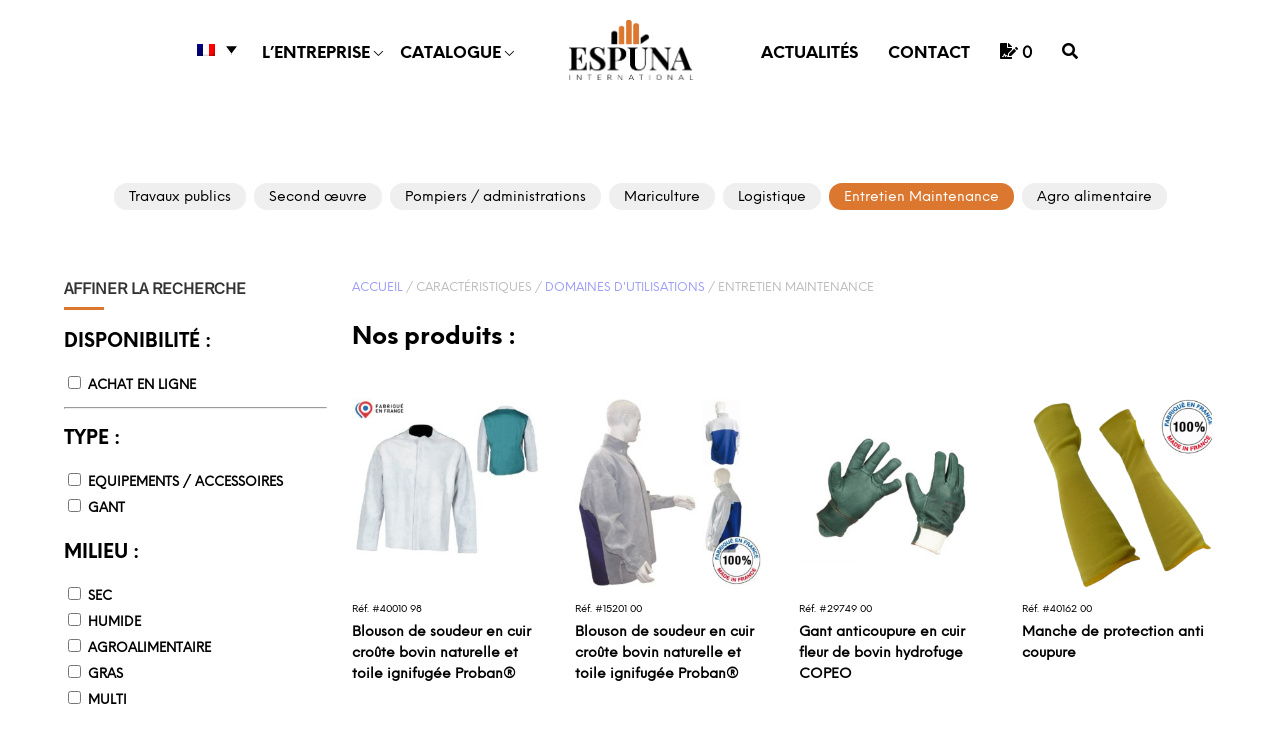

--- FILE ---
content_type: text/html; charset=UTF-8
request_url: https://espuna.fr/caracteristiques/entretien-maintenance/
body_size: 14106
content:
<!DOCTYPE html>
<html lang="fr-FR">

<head>

	<!-- Google tag (gtag.js) -->
	<script async src="https://www.googletagmanager.com/gtag/js?id=G-X9D1BGHEBZ"></script>
	<script>
	  window.dataLayer = window.dataLayer || [];
	  function gtag(){dataLayer.push(arguments);}
	  gtag('js', new Date());

	  gtag('config', 'G-X9D1BGHEBZ');
	</script>

    <meta charset="UTF-8">
    <meta http-equiv="X-UA-Compatible" content="IE=edge,chrome=1">
    <meta name="viewport" content="width=device-width, initial-scale=1.0">

    <title>Archives des Entretien Maintenance - ESPUNA International</title>

    <meta name='robots' content='index, follow, max-image-preview:large, max-snippet:-1, max-video-preview:-1' />
<link rel="alternate" hreflang="fr" href="https://espuna.fr/caracteristiques/entretien-maintenance/" />
<link rel="alternate" hreflang="en" href="https://espuna.fr/en/caracteristiques/care-maintenance/" />
<link rel="alternate" hreflang="de" href="https://espuna.fr/de/Merkmale/wartung-instandhaltung/" />
<link rel="alternate" hreflang="x-default" href="https://espuna.fr/caracteristiques/entretien-maintenance/" />

	<!-- This site is optimized with the Yoast SEO plugin v26.8 - https://yoast.com/product/yoast-seo-wordpress/ -->
	<link rel="canonical" href="https://espuna.fr/caracteristiques/entretien-maintenance/" />
	<link rel="next" href="https://espuna.fr/caracteristiques/entretien-maintenance/page/2/" />
	<meta property="og:locale" content="fr_FR" />
	<meta property="og:type" content="article" />
	<meta property="og:title" content="Archives des Entretien Maintenance - ESPUNA International" />
	<meta property="og:url" content="https://espuna.fr/caracteristiques/entretien-maintenance/" />
	<meta property="og:site_name" content="ESPUNA International" />
	<meta name="twitter:card" content="summary_large_image" />
	<script type="application/ld+json" class="yoast-schema-graph">{"@context":"https://schema.org","@graph":[{"@type":"CollectionPage","@id":"https://espuna.fr/caracteristiques/entretien-maintenance/","url":"https://espuna.fr/caracteristiques/entretien-maintenance/","name":"Archives des Entretien Maintenance - ESPUNA International","isPartOf":{"@id":"https://espuna.fr/#website"},"primaryImageOfPage":{"@id":"https://espuna.fr/caracteristiques/entretien-maintenance/#primaryimage"},"image":{"@id":"https://espuna.fr/caracteristiques/entretien-maintenance/#primaryimage"},"thumbnailUrl":"https://espuna.fr/wp-content/uploads/2022/10/40010-98-P3.jpg","breadcrumb":{"@id":"https://espuna.fr/caracteristiques/entretien-maintenance/#breadcrumb"},"inLanguage":"fr-FR"},{"@type":"ImageObject","inLanguage":"fr-FR","@id":"https://espuna.fr/caracteristiques/entretien-maintenance/#primaryimage","url":"https://espuna.fr/wp-content/uploads/2022/10/40010-98-P3.jpg","contentUrl":"https://espuna.fr/wp-content/uploads/2022/10/40010-98-P3.jpg","width":1200,"height":1200},{"@type":"BreadcrumbList","@id":"https://espuna.fr/caracteristiques/entretien-maintenance/#breadcrumb","itemListElement":[{"@type":"ListItem","position":1,"name":"Accueil","item":"https://espuna.fr/"},{"@type":"ListItem","position":2,"name":"Domaines d'utilisations","item":"https://espuna.fr/caracteristiques/domaines-dutilisations/"},{"@type":"ListItem","position":3,"name":"Entretien Maintenance"}]},{"@type":"WebSite","@id":"https://espuna.fr/#website","url":"https://espuna.fr/","name":"ESPUNA International","description":"Concepteur et fabricant d&#039;EPI depuis 1967","publisher":{"@id":"https://espuna.fr/#organization"},"potentialAction":[{"@type":"SearchAction","target":{"@type":"EntryPoint","urlTemplate":"https://espuna.fr/?s={search_term_string}"},"query-input":{"@type":"PropertyValueSpecification","valueRequired":true,"valueName":"search_term_string"}}],"inLanguage":"fr-FR"},{"@type":"Organization","@id":"https://espuna.fr/#organization","name":"ESPUNA International","url":"https://espuna.fr/","logo":{"@type":"ImageObject","inLanguage":"fr-FR","@id":"https://espuna.fr/#/schema/logo/image/","url":"https://espuna.fr/wp-content/uploads/2022/10/logo_nb.png","contentUrl":"https://espuna.fr/wp-content/uploads/2022/10/logo_nb.png","width":1006,"height":489,"caption":"ESPUNA International"},"image":{"@id":"https://espuna.fr/#/schema/logo/image/"}}]}</script>
	<!-- / Yoast SEO plugin. -->



<style id='wp-img-auto-sizes-contain-inline-css' type='text/css'>
img:is([sizes=auto i],[sizes^="auto," i]){contain-intrinsic-size:3000px 1500px}
/*# sourceURL=wp-img-auto-sizes-contain-inline-css */
</style>
<link rel='stylesheet' id='wp-block-library-css' href='https://espuna.fr/wp-includes/css/dist/block-library/style.min.css?ver=6.9' media='all' />

<style id='classic-theme-styles-inline-css' type='text/css'>
/*! This file is auto-generated */
.wp-block-button__link{color:#fff;background-color:#32373c;border-radius:9999px;box-shadow:none;text-decoration:none;padding:calc(.667em + 2px) calc(1.333em + 2px);font-size:1.125em}.wp-block-file__button{background:#32373c;color:#fff;text-decoration:none}
/*# sourceURL=/wp-includes/css/classic-themes.min.css */
</style>
<link rel='stylesheet' id='contact-form-7-css' href='https://espuna.fr/wp-content/plugins/contact-form-7/includes/css/styles.css?ver=6.1.4' media='all' />
<link rel='stylesheet' id='woocommerce-layout-css' href='https://espuna.fr/wp-content/plugins/woocommerce/assets/css/woocommerce-layout.css?ver=10.4.3' media='all' />
<link rel='stylesheet' id='woocommerce-smallscreen-css' href='https://espuna.fr/wp-content/plugins/woocommerce/assets/css/woocommerce-smallscreen.css?ver=10.4.3' media='only screen and (max-width: 768px)' />
<link rel='stylesheet' id='woocommerce-general-css' href='https://espuna.fr/wp-content/plugins/woocommerce/assets/css/woocommerce.css?ver=10.4.3' media='all' />
<style id='woocommerce-inline-inline-css' type='text/css'>
.woocommerce form .form-row .required { visibility: visible; }
/*# sourceURL=woocommerce-inline-inline-css */
</style>
<link rel='stylesheet' id='wpml-legacy-dropdown-0-css' href='//espuna.fr/wp-content/plugins/sitepress-multilingual-cms/templates/language-switchers/legacy-dropdown/style.min.css?ver=1' media='all' />
<link rel='stylesheet' id='wpml-menu-item-0-css' href='//espuna.fr/wp-content/plugins/sitepress-multilingual-cms/templates/language-switchers/menu-item/style.min.css?ver=1' media='all' />
<link rel='stylesheet' id='style-sohoros-child-css' href='https://espuna.fr/wp-content/themes/sohoros-child/style.css?ver=6.9' media='all' />
<link rel='stylesheet' id='style-sohoros-child-responsive-css' href='https://espuna.fr/wp-content/themes/sohoros-child/css/responsive.css?ver=6.9' media='all' />
<script type="text/javascript" src="https://espuna.fr/wp-includes/js/jquery/jquery.min.js?ver=3.7.1" id="jquery-core-js"></script>
<script type="text/javascript" src="https://espuna.fr/wp-includes/js/jquery/jquery-migrate.min.js?ver=3.4.1" id="jquery-migrate-js"></script>
<script type="text/javascript" id="wpml-cookie-js-extra">
/* <![CDATA[ */
var wpml_cookies = {"wp-wpml_current_language":{"value":"fr","expires":1,"path":"/"}};
var wpml_cookies = {"wp-wpml_current_language":{"value":"fr","expires":1,"path":"/"}};
//# sourceURL=wpml-cookie-js-extra
/* ]]> */
</script>
<script type="text/javascript" src="https://espuna.fr/wp-content/plugins/sitepress-multilingual-cms/res/js/cookies/language-cookie.js?ver=4.5.13" id="wpml-cookie-js"></script>
<script type="text/javascript" src="https://espuna.fr/wp-content/plugins/woocommerce/assets/js/jquery-blockui/jquery.blockUI.min.js?ver=2.7.0-wc.10.4.3" id="wc-jquery-blockui-js" defer="defer" data-wp-strategy="defer"></script>
<script type="text/javascript" id="wc-add-to-cart-js-extra">
/* <![CDATA[ */
var wc_add_to_cart_params = {"ajax_url":"/wp-admin/admin-ajax.php","wc_ajax_url":"/?wc-ajax=%%endpoint%%","i18n_view_cart":"Voir le panier","cart_url":"https://espuna.fr/panier/","is_cart":"","cart_redirect_after_add":"no"};
//# sourceURL=wc-add-to-cart-js-extra
/* ]]> */
</script>
<script type="text/javascript" src="https://espuna.fr/wp-content/plugins/woocommerce/assets/js/frontend/add-to-cart.min.js?ver=10.4.3" id="wc-add-to-cart-js" defer="defer" data-wp-strategy="defer"></script>
<script type="text/javascript" src="https://espuna.fr/wp-content/plugins/woocommerce/assets/js/js-cookie/js.cookie.min.js?ver=2.1.4-wc.10.4.3" id="wc-js-cookie-js" defer="defer" data-wp-strategy="defer"></script>
<script type="text/javascript" id="woocommerce-js-extra">
/* <![CDATA[ */
var woocommerce_params = {"ajax_url":"/wp-admin/admin-ajax.php","wc_ajax_url":"/?wc-ajax=%%endpoint%%","i18n_password_show":"Afficher le mot de passe","i18n_password_hide":"Masquer le mot de passe"};
//# sourceURL=woocommerce-js-extra
/* ]]> */
</script>
<script type="text/javascript" src="https://espuna.fr/wp-content/plugins/woocommerce/assets/js/frontend/woocommerce.min.js?ver=10.4.3" id="woocommerce-js" defer="defer" data-wp-strategy="defer"></script>
<script type="text/javascript" src="//espuna.fr/wp-content/plugins/sitepress-multilingual-cms/templates/language-switchers/legacy-dropdown/script.min.js?ver=1" id="wpml-legacy-dropdown-0-js"></script>
<script type="text/javascript" src="https://espuna.fr/wp-content/plugins/woocommerce/assets/js/zoom/jquery.zoom.min.js?ver=1.7.21-wc.10.4.3" id="wc-zoom-js" defer="defer" data-wp-strategy="defer"></script>
<meta name="generator" content="WPML ver:4.5.13 stt:1,4,3;" />
    <meta name="format-detection" content="telephone=no">
    	<noscript><style>.woocommerce-product-gallery{ opacity: 1 !important; }</style></noscript>
	<link rel="icon" href="https://espuna.fr/wp-content/uploads/2022/09/cropped-favicon_nb-1-32x32-1.jpeg" sizes="32x32" />
<link rel="icon" href="https://espuna.fr/wp-content/uploads/2022/09/cropped-favicon_nb-1-32x32-1.jpeg" sizes="192x192" />
<link rel="apple-touch-icon" href="https://espuna.fr/wp-content/uploads/2022/09/cropped-favicon_nb-1-32x32-1.jpeg" />
<meta name="msapplication-TileImage" content="https://espuna.fr/wp-content/uploads/2022/09/cropped-favicon_nb-1-32x32-1.jpeg" />
<link rel='stylesheet' id='wc-blocks-style-css' href='https://espuna.fr/wp-content/plugins/woocommerce/assets/client/blocks/wc-blocks.css?ver=wc-10.4.3' media='all' />
</head>

<body class="archive tax-caracteristiques term-entretien-maintenance term-219 wp-custom-logo wp-theme-sohoros wp-child-theme-sohoros-child theme-sohoros woocommerce woocommerce-page woocommerce-no-js notAdmin">
    
    
<header id="masthead" class="full post-10820 product type-product status-publish has-post-thumbnail product_cat-protection-soudeur product_cat-vetements-accessoires-equipements-soudage caracteristiques-10-l caracteristiques-11-xl caracteristiques-12-xxl caracteristiques-13-xxxl caracteristiques-8-s caracteristiques-9-m caracteristiques-chaud caracteristiques-entretien-maintenance caracteristiques-equipements-accessoires caracteristiques-sec caracteristiques-travaux-publics first outofstock taxable shipping-taxable purchasable product-type-simple" class="site-header full has-logo">
    <div class="container">
        <div class="site-header__inner">



            
<div id="burger__menu__mobile">
    <span></span>
    <span></span>
    <span></span>
</div>
<div id="nav__menu__Mobile">
    
        <div class="site-branding site-logo">
        <a href="https://espuna.fr" class="custom-logo-link">
            <img width="1006" height="489" src="/wp-content/uploads/2022/10/logo_nb.png" class="custom-logo" alt="ESPUNA International" loading="eager">
        </a>
    </div>
    <ul id="primary-menu-list-mobile" class="menu-wrapper"><li id="menu-item-11200" class="menu-item menu-item-type-post_type menu-item-object-page menu-item-11200"><a href="https://espuna.fr/notre-raison-detre/">L’entreprise</a></li>
<li id="menu-item-11201" class="menu-item menu-item-type-post_type menu-item-object-page menu-item-11201"><a href="https://espuna.fr/catalogue/">Catalogue</a></li>
<li id="menu-item-11199" class="menu-item menu-item-type-post_type menu-item-object-page menu-item-11199"><a href="https://espuna.fr/actualites/">Actualités</a></li>
<li id="menu-item-11202" class="menu-item menu-item-type-post_type menu-item-object-page menu-item-11202"><a href="https://espuna.fr/contact/">Contact</a></li>
<li id="menu-item-11412" class="menu-item menu-item-type-post_type menu-item-object-page menu-item-11412"><a href="https://espuna.fr/espace-client/">Mon compte</a></li>
</ul>        <div id="RS__orange">
        <a href="https://www.linkedin.com/company/espuna-sas/" target="_blank"><img src="/wp-content/themes/sohoros-child/img/ic_linkedin_orange.png"></a>
        <a href="https://www.facebook.com/Espuna-International-311021015597468/" target="_blank"><img src="/wp-content/themes/sohoros-child/img/ic_facebook_orange.png"></a>
    </div>
</div>


    <nav id="site-navigation-left" class="primary-navigation" aria-label="Primary menu">
        <div class="menu-button-container">
            <button id="primary-mobile-menu" class="button" aria-controls="primary-menu-list" aria-expanded="false">
                <span class="dropdown-icon open">Menu                    <i class="fa fa-bars"></i>
                </span>
                <span class="dropdown-icon close">Fermer                    <i class="fa fa-times"></i>
                </span>
            </button><!-- #primary-mobile-menu -->
        </div><!-- .menu-button-container -->
        <ul id="primary-menu-list-left" class="menu-wrapper"><li id="menu-item-wpml-ls-15-fr" class="menu-item wpml-ls-slot-15 wpml-ls-item wpml-ls-item-fr wpml-ls-current-language wpml-ls-menu-item wpml-ls-first-item menu-item-type-wpml_ls_menu_item menu-item-object-wpml_ls_menu_item menu-item-has-children menu-item-wpml-ls-15-fr"><a href="https://espuna.fr/caracteristiques/entretien-maintenance/"><img
            class="wpml-ls-flag"
            src="https://espuna.fr/wp-content/plugins/sitepress-multilingual-cms/res/flags/fr.png"
            alt="Français"
            
            
    /></a>
<ul class="sub-menu">
	<li id="menu-item-wpml-ls-15-en" class="menu-item wpml-ls-slot-15 wpml-ls-item wpml-ls-item-en wpml-ls-menu-item menu-item-type-wpml_ls_menu_item menu-item-object-wpml_ls_menu_item menu-item-wpml-ls-15-en"><a href="https://espuna.fr/en/caracteristiques/care-maintenance/"><img
            class="wpml-ls-flag"
            src="https://espuna.fr/wp-content/plugins/sitepress-multilingual-cms/res/flags/en.png"
            alt="Anglais"
            
            
    /></a></li>
	<li id="menu-item-wpml-ls-15-de" class="menu-item wpml-ls-slot-15 wpml-ls-item wpml-ls-item-de wpml-ls-menu-item wpml-ls-last-item menu-item-type-wpml_ls_menu_item menu-item-object-wpml_ls_menu_item menu-item-wpml-ls-15-de"><a href="https://espuna.fr/de/Merkmale/wartung-instandhaltung/"><img
            class="wpml-ls-flag"
            src="https://espuna.fr/wp-content/plugins/sitepress-multilingual-cms/res/flags/de.png"
            alt="Allemand"
            
            
    /></a></li>
</ul>
</li>
<li id="menu-item-169" class="menu-item menu-item-type-custom menu-item-object-custom menu-item-has-children menu-item-169"><a href="#">L&rsquo;entreprise</a>
<ul class="sub-menu">
	<li id="menu-item-190" class="menu-item menu-item-type-post_type menu-item-object-page menu-item-190"><a href="https://espuna.fr/notre-raison-detre/">ESPUNA International</a></li>
	<li id="menu-item-9597" class="menu-item menu-item-type-post_type menu-item-object-post menu-item-9597"><a href="https://espuna.fr/nos-engagements-rse/">Nos engagements RSE</a></li>
	<li id="menu-item-248" class="menu-item menu-item-type-post_type menu-item-object-page menu-item-248"><a href="https://espuna.fr/histoire/">Notre histoire</a></li>
	<li id="menu-item-9599" class="menu-item menu-item-type-post_type menu-item-object-post menu-item-9599"><a href="https://espuna.fr/le-nouveau-catalogue-est-arrive/">Catalogue 2023</a></li>
</ul>
</li>
<li id="menu-item-10473" class="menu-item menu-item-type-post_type menu-item-object-page menu-item-has-children menu-item-10473"><a href="https://espuna.fr/catalogue/">Catalogue</a>
<ul class="sub-menu">
	<li id="menu-item-11061" class="menu-item menu-item-type-taxonomy menu-item-object-product_cat menu-item-11061"><a href="https://espuna.fr/produits/categorie/vetements-accessoires-equipements-soudage/">Vêtements, accessoires et équipements soudage</a></li>
	<li id="menu-item-11062" class="menu-item menu-item-type-taxonomy menu-item-object-product_cat menu-item-11062"><a href="https://espuna.fr/produits/categorie/gants_soudeur/">Gants soudeur</a></li>
	<li id="menu-item-11063" class="menu-item menu-item-type-taxonomy menu-item-object-product_cat menu-item-11063"><a href="https://espuna.fr/produits/usages/protection-chaleur-flammes/">Protection chaleur et flammes</a></li>
	<li id="menu-item-11064" class="menu-item menu-item-type-taxonomy menu-item-object-product_cat menu-item-11064"><a href="https://espuna.fr/produits/usages/protection-froid/">Protection froid</a></li>
	<li id="menu-item-11065" class="menu-item menu-item-type-taxonomy menu-item-object-product_cat menu-item-11065"><a href="https://espuna.fr/produits/usages/manutention-legere-precision/">Manutention légère et de précision</a></li>
	<li id="menu-item-11066" class="menu-item menu-item-type-taxonomy menu-item-object-product_cat menu-item-11066"><a href="https://espuna.fr/produits/usages/manutention-generale/">Manutention générale</a></li>
	<li id="menu-item-11067" class="menu-item menu-item-type-taxonomy menu-item-object-product_cat menu-item-11067"><a href="https://espuna.fr/produits/usages/manutention-lourde/">Manutention lourde</a></li>
	<li id="menu-item-11069" class="menu-item menu-item-type-taxonomy menu-item-object-product_cat menu-item-11069"><a href="https://espuna.fr/produits/usages/protection-coupure/">Protection coupure</a></li>
	<li id="menu-item-11068" class="menu-item menu-item-type-taxonomy menu-item-object-product_cat menu-item-11068"><a href="https://espuna.fr/produits/categorie/gants-speciaux/">Gants spéciaux</a></li>
	<li id="menu-item-11070" class="menu-item menu-item-type-taxonomy menu-item-object-caracteristiques menu-item-11070"><a href="https://espuna.fr/caracteristiques/agro-alimentaire/">Agro alimentaire</a></li>
	<li id="menu-item-11071" class="menu-item menu-item-type-taxonomy menu-item-object-product_cat menu-item-11071"><a href="https://espuna.fr/produits/pompiers-et-securite/">Pompiers et sécurité</a></li>
	<li id="menu-item-11072" class="menu-item menu-item-type-post_type menu-item-object-product menu-item-11072"><a href="https://espuna.fr/produit/gants-de-travail-sur-mesure-adaptes-aux-professionnels-en-situation-de-handicap/">Gants de travail sur-mesure adaptés aux professionnels en situation de handicap</a></li>
</ul>
</li>
</ul>    </nav><!-- #site-navigation -->


        <div class="site-branding site-logo">
        <a href="https://espuna.fr" class="custom-logo-link">
            <img width="1006" height="489" src="/wp-content/uploads/2022/10/logo.png" class="custom-logo" alt="ESPUNA International" loading="eager">
        </a>
    </div>

    <nav id="site-navigation-right" class="primary-navigation" aria-label="Primary menu">
        <div class="menu-button-container">
            <button id="primary-mobile-menu" class="button" aria-controls="primary-menu-list" aria-expanded="false">
                <span class="dropdown-icon open">Menu                    <i class="fa fa-bars"></i>
                </span>
                <span class="dropdown-icon close">Fermer                    <i class="fa fa-times"></i>
                </span>
            </button><!-- #primary-mobile-menu -->
        </div><!-- .menu-button-container -->
        <ul id="primary-menu-list-right" class="menu-wrapper"><li id="menu-item-286" class="menu-item menu-item-type-post_type menu-item-object-page menu-item-286"><a href="https://espuna.fr/actualites/">Actualités</a></li>
<li id="menu-item-9562" class="menu-item menu-item-type-post_type menu-item-object-page menu-item-9562"><a href="https://espuna.fr/contact/">Contact</a></li>
</ul>    </nav><!-- #site-navigation -->
<div class="site-tools">
    <ul>
        
<div
	 class="wpml-ls-statics-shortcode_actions wpml-ls wpml-ls-legacy-dropdown js-wpml-ls-legacy-dropdown">
	<ul>

		<li tabindex="0" class="wpml-ls-slot-shortcode_actions wpml-ls-item wpml-ls-item-fr wpml-ls-current-language wpml-ls-first-item wpml-ls-item-legacy-dropdown">
			<a href="#" class="js-wpml-ls-item-toggle wpml-ls-item-toggle">
                                                    <img
            class="wpml-ls-flag"
            src="https://espuna.fr/wp-content/plugins/sitepress-multilingual-cms/res/flags/fr.png"
            alt="Français"
            width=18
            height=12
    /></a>

			<ul class="wpml-ls-sub-menu">
				
					<li class="wpml-ls-slot-shortcode_actions wpml-ls-item wpml-ls-item-en">
						<a href="https://espuna.fr/en/caracteristiques/care-maintenance/" class="wpml-ls-link">
                                                                <img
            class="wpml-ls-flag"
            src="https://espuna.fr/wp-content/plugins/sitepress-multilingual-cms/res/flags/en.png"
            alt="Anglais"
            width=18
            height=12
    /></a>
					</li>

				
					<li class="wpml-ls-slot-shortcode_actions wpml-ls-item wpml-ls-item-de wpml-ls-last-item">
						<a href="https://espuna.fr/de/Merkmale/wartung-instandhaltung/" class="wpml-ls-link">
                                                                <img
            class="wpml-ls-flag"
            src="https://espuna.fr/wp-content/plugins/sitepress-multilingual-cms/res/flags/de.png"
            alt="Allemand"
            width=18
            height=12
    /></a>
					</li>

							</ul>

		</li>

	</ul>
</div>
        <li>
            <a href="https://espuna.fr/contact/" class="tools_button">
                <span class="tools_button_icon">
                    <i class="iconespuna-espuna_devis_icon_black"></i>
                </span>

                <!--<span class="shopping_bag_items_number">1</span>-->
                <span class="shopping_bag_items_number">0</span>

            </a>
        </li>


        <li class="shopping-bag-button">



            <a href="https://espuna.fr/panier/" class="tools_button">
                <span class="tools_button_icon">
                    <i class="iconespuna-espuna_cart_icon_black"></i>
                </span>



            </a>

        </li>

        <li class="my_account_icon">
            <a class="tools_button" href="https://espuna.fr/espace-client/">
                <span class="tools_button_icon">
                    <i class="spk-icon spk-icon-user-account"></i>
                </span>
            </a>
        </li>



        <li class="offcanvas-menu-button search-button">
            <a class="tools_button" data-toggle="offCanvasTop1" aria-expanded="false" aria-controls="offCanvasTop1">
                <span class="tools_button_icon">
                    <i class="spk-icon spk-icon-search"></i>
                </span>
            </a>
        </li>


    </ul>
</div>
<div class="searchForm">

    <form class="formSearchTarget" action="/">
        <input type="hidden" name="post_type" value="product" />
        <label class="searchFormLabel" for="s">Que recherchez-vous ?</label>
        <div class="searchFormInput">
            <input type="text" class="searchFormInput" name="s" placeholder="Recherche de produits…" />
            <button type="submit" value="Recherche"></button>
        </div>
        <div class="closeSearchFormBtn">×</div>
    </form>

</div>        </div>
    </div>
</header>
    <main id="main"><header class="woocommerce-products-header">



	<div class="categ-archive-list"><div class='espuna-secteur-list'><a class='espuna-tag ' href='https://espuna.fr/caracteristiques/travaux-publics/'><span>Travaux publics</span></a><a class='espuna-tag ' href='https://espuna.fr/caracteristiques/second-oeuvre/'><span>Second œuvre</span></a><a class='espuna-tag ' href='https://espuna.fr/caracteristiques/pompiers-administrations/'><span>Pompiers / administrations</span></a><a class='espuna-tag ' href='https://espuna.fr/caracteristiques/mariculture/'><span>Mariculture</span></a><a class='espuna-tag ' href='https://espuna.fr/caracteristiques/logistique/'><span>Logistique</span></a><a class='espuna-tag active' href='https://espuna.fr/caracteristiques/entretien-maintenance/'><span>Entretien Maintenance</span></a><a class='espuna-tag ' href='https://espuna.fr/caracteristiques/agro-alimentaire/'><span>Agro alimentaire</span></a></div></div></header>
<div id="archive__products_container">
	<div>
		
        <form id="filters__product">
            <div>Affiner la recherche</div>
           
        
    
    <div>
        <span>DISPONIBILITÉ :</span>
        <div>
            <input type="checkbox" name="available" id="available" />
            <label for="available">Achat en ligne</label>
        </div>
    </div>
    
    <hr class="separator" />
    <div>
        <span style="text-transform: uppercase;">Type :</span>
        <div>
                    <input type="checkbox" value="226" name="type[]" id="type226"/>
                    <label for="type226">Equipements / accessoires</label>
                </div><div>
                    <input type="checkbox" value="227" name="type[]" id="type227"/>
                    <label for="type227">Gant</label>
                </div>
    </div>
    
    
        <div>
        <span style="text-transform: uppercase;">Milieu :</span>
        <div>
                    <input type="checkbox" value="230"name="milieu[]" id="milieu230"/>
                    <label for="milieu230">Sec</label>
                </div><div>
                    <input type="checkbox" value="231"name="milieu[]" id="milieu231"/>
                    <label for="milieu231">Humide</label>
                </div><div>
                    <input type="checkbox" value="241"name="milieu[]" id="milieu241"/>
                    <label for="milieu241">Agroalimentaire</label>
                </div><div>
                    <input type="checkbox" value="247"name="milieu[]" id="milieu247"/>
                    <label for="milieu247">Gras</label>
                </div><div>
                    <input type="checkbox" value="262"name="milieu[]" id="milieu262"/>
                    <label for="milieu262">Multi</label>
                </div>
    </div>
    
    
        <div>
        <span style="text-transform: uppercase;">Risques couverts :</span>
        <div>
                    <input type="checkbox" value="234"name="risque[]" id="risque234"/>
                    <label for="risque234">Chaud</label>
                </div><div>
                    <input type="checkbox" value="237"name="risque[]" id="risque237"/>
                    <label for="risque237">Mécaniques et thermiques</label>
                </div><div>
                    <input type="checkbox" value="238"name="risque[]" id="risque238"/>
                    <label for="risque238">Usage courant</label>
                </div><div>
                    <input type="checkbox" value="240"name="risque[]" id="risque240"/>
                    <label for="risque240">Coupure</label>
                </div><div>
                    <input type="checkbox" value="249"name="risque[]" id="risque249"/>
                    <label for="risque249">Coupure sur les avant-bras</label>
                </div><div>
                    <input type="checkbox" value="252"name="risque[]" id="risque252"/>
                    <label for="risque252">Morsures ou griffures</label>
                </div><div>
                    <input type="checkbox" value="253"name="risque[]" id="risque253"/>
                    <label for="risque253">Froid</label>
                </div><div>
                    <input type="checkbox" value="257"name="risque[]" id="risque257"/>
                    <label for="risque257">Mécaniques</label>
                </div><div>
                    <input type="checkbox" value="258"name="risque[]" id="risque258"/>
                    <label for="risque258">Thermique important</label>
                </div><div>
                    <input type="checkbox" value="259"name="risque[]" id="risque259"/>
                    <label for="risque259">Abrasion</label>
                </div><div>
                    <input type="checkbox" value="260"name="risque[]" id="risque260"/>
                    <label for="risque260">Déchirure</label>
                </div><div>
                    <input type="checkbox" value="263"name="risque[]" id="risque263"/>
                    <label for="risque263">Piqûre / Perforation</label>
                </div><div>
                    <input type="checkbox" value="264"name="risque[]" id="risque264"/>
                    <label for="risque264">Projections de métal en fusion</label>
                </div><div>
                    <input type="checkbox" value="267"name="risque[]" id="risque267"/>
                    <label for="risque267">Risques mineurs</label>
                </div>
    </div>
    
    
        <div>
        <span style="text-transform: uppercase;">Tailles / Dimensions :</span>
        <div>
                    <input type="checkbox" value="228"name="taille[]" id="taille228"/>
                    <label for="taille228">33</label>
                </div><div>
                    <input type="checkbox" value="235"name="taille[]" id="taille235"/>
                    <label for="taille235">8 à 11</label>
                </div><div>
                    <input type="checkbox" value="236"name="taille[]" id="taille236"/>
                    <label for="taille236">9 à 11</label>
                </div><div>
                    <input type="checkbox" value="239"name="taille[]" id="taille239"/>
                    <label for="taille239">6 à 11</label>
                </div><div>
                    <input type="checkbox" value="242"name="taille[]" id="taille242"/>
                    <label for="taille242">7/S</label>
                </div><div>
                    <input type="checkbox" value="243"name="taille[]" id="taille243"/>
                    <label for="taille243">8/M</label>
                </div><div>
                    <input type="checkbox" value="244"name="taille[]" id="taille244"/>
                    <label for="taille244">9/L</label>
                </div><div>
                    <input type="checkbox" value="245"name="taille[]" id="taille245"/>
                    <label for="taille245">10/XL</label>
                </div><div>
                    <input type="checkbox" value="246"name="taille[]" id="taille246"/>
                    <label for="taille246">11/2XL</label>
                </div><div>
                    <input type="checkbox" value="248"name="taille[]" id="taille248"/>
                    <label for="taille248">Longueur sur mesure Diamètre 47 mm</label>
                </div><div>
                    <input type="checkbox" value="250"name="taille[]" id="taille250"/>
                    <label for="taille250">Longueur sur mesure</label>
                </div><div>
                    <input type="checkbox" value="251"name="taille[]" id="taille251"/>
                    <label for="taille251">10 à 12</label>
                </div><div>
                    <input type="checkbox" value="254"name="taille[]" id="taille254"/>
                    <label for="taille254">8 à 10</label>
                </div><div>
                    <input type="checkbox" value="255"name="taille[]" id="taille255"/>
                    <label for="taille255">7 à 12</label>
                </div><div>
                    <input type="checkbox" value="256"name="taille[]" id="taille256"/>
                    <label for="taille256">5 à 11</label>
                </div><div>
                    <input type="checkbox" value="261"name="taille[]" id="taille261"/>
                    <label for="taille261">7 à 11</label>
                </div><div>
                    <input type="checkbox" value="265"name="taille[]" id="taille265"/>
                    <label for="taille265">Unique</label>
                </div><div>
                    <input type="checkbox" value="266"name="taille[]" id="taille266"/>
                    <label for="taille266">9 et 10</label>
                </div><div>
                    <input type="checkbox" value="496"name="taille[]" id="taille496"/>
                    <label for="taille496">TU</label>
                </div><div>
                    <input type="checkbox" value="497"name="taille[]" id="taille497"/>
                    <label for="taille497">S à 2XL</label>
                </div><div>
                    <input type="checkbox" value="498"name="taille[]" id="taille498"/>
                    <label for="taille498">6 à 12</label>
                </div><div>
                    <input type="checkbox" value="499"name="taille[]" id="taille499"/>
                    <label for="taille499">S/3XL</label>
                </div><div>
                    <input type="checkbox" value="551"name="taille[]" id="taille551"/>
                    <label for="taille551">8/S</label>
                </div><div>
                    <input type="checkbox" value="552"name="taille[]" id="taille552"/>
                    <label for="taille552">9/M</label>
                </div><div>
                    <input type="checkbox" value="553"name="taille[]" id="taille553"/>
                    <label for="taille553">10/L</label>
                </div><div>
                    <input type="checkbox" value="554"name="taille[]" id="taille554"/>
                    <label for="taille554">11/XL</label>
                </div><div>
                    <input type="checkbox" value="555"name="taille[]" id="taille555"/>
                    <label for="taille555">12/XXL</label>
                </div><div>
                    <input type="checkbox" value="556"name="taille[]" id="taille556"/>
                    <label for="taille556">13/XXXL</label>
                </div>
    </div>
    
    </form>		

	</div>
	<div>

		<div id="primary" class="content-area"><main id="main" class="site-main" role="main"><nav class="woocommerce-breadcrumb" aria-label="Breadcrumb"><a href="https://espuna.fr">Accueil</a>&nbsp;&#47;&nbsp;Caractéristiques&nbsp;&#47;&nbsp;<a href="https://espuna.fr/caracteristiques/domaines-dutilisations/">Domaines d&#039;utilisations</a>&nbsp;&#47;&nbsp;Entretien Maintenance</nav>		<h2>Nos produits :</h2>

		<ul class="products columns-4">
<li class="product type-product post-10820 status-publish first outofstock product_cat-protection-soudeur product_cat-vetements-accessoires-equipements-soudage has-post-thumbnail taxable shipping-taxable purchasable product-type-simple">
	<a href="https://espuna.fr/produit/blouson-de-soudeur-en-cuir-croute-bovin-naturelle-et-toile-ignifugee-proban-2/" class="woocommerce-LoopProduct-link"><div class="m-t-25"></div><div class="img__container"><img width="300" height="300" src="https://espuna.fr/wp-content/uploads/2022/10/40010-98-P3-300x300.jpg" class="attachment-woocommerce_thumbnail size-woocommerce_thumbnail" alt="Blouson de soudeur en cuir croûte bovin naturelle et toile ignifugée Proban®" decoding="async" srcset="https://espuna.fr/wp-content/uploads/2022/10/40010-98-P3-300x300.jpg 300w, https://espuna.fr/wp-content/uploads/2022/10/40010-98-P3-100x100.jpg 100w, https://espuna.fr/wp-content/uploads/2022/10/40010-98-P3-600x600.jpg 600w, https://espuna.fr/wp-content/uploads/2022/10/40010-98-P3-1024x1024.jpg 1024w, https://espuna.fr/wp-content/uploads/2022/10/40010-98-P3-150x150.jpg 150w, https://espuna.fr/wp-content/uploads/2022/10/40010-98-P3-768x768.jpg 768w, https://espuna.fr/wp-content/uploads/2022/10/40010-98-P3.jpg 1200w" sizes="(max-width: 300px) 100vw, 300px" /><div><span>&#xe9ce;</span>Voir plus</div></div><div class="espuna-woocommerce-related-sku-tite">Réf. #40010 98</div><h3 class="espuna-woocommerce-related-title">Blouson de soudeur en cuir croûte bovin naturelle et toile ignifugée Proban®</h3></a></li><li class="product type-product post-10801 status-publish outofstock product_cat-protection-soudeur product_cat-vetements-accessoires-equipements-soudage has-post-thumbnail taxable shipping-taxable purchasable product-type-simple">
	<a href="https://espuna.fr/produit/blouson-de-soudeur-en-cuir-croute-bovin-naturelle-et-toile-ignifugee-proban/" class="woocommerce-LoopProduct-link"><div class="m-t-25"></div><div class="img__container"><img width="300" height="300" src="https://espuna.fr/wp-content/uploads/2022/10/15201-00-P4-300x300.jpg" class="attachment-woocommerce_thumbnail size-woocommerce_thumbnail" alt="Blouson de soudeur en cuir croûte bovin naturelle et toile ignifugée Proban®" decoding="async" srcset="https://espuna.fr/wp-content/uploads/2022/10/15201-00-P4-300x300.jpg 300w, https://espuna.fr/wp-content/uploads/2022/10/15201-00-P4-100x100.jpg 100w, https://espuna.fr/wp-content/uploads/2022/10/15201-00-P4-600x600.jpg 600w, https://espuna.fr/wp-content/uploads/2022/10/15201-00-P4-150x150.jpg 150w, https://espuna.fr/wp-content/uploads/2022/10/15201-00-P4-768x768.jpg 768w, https://espuna.fr/wp-content/uploads/2022/10/15201-00-P4.jpg 960w" sizes="(max-width: 300px) 100vw, 300px" /><div><span>&#xe9ce;</span>Voir plus</div></div><div class="espuna-woocommerce-related-sku-tite">Réf. #15201 00</div><h3 class="espuna-woocommerce-related-title">Blouson de soudeur en cuir croûte bovin naturelle et toile ignifugée Proban®</h3></a></li><li class="product type-product post-10773 status-publish outofstock product_cat-protection-coupure has-post-thumbnail taxable shipping-taxable product-type-simple">
	<a href="https://espuna.fr/produit/gant-anticoupure-en-cuir-fleur-de-bovin-hydrofuge-copeo/" class="woocommerce-LoopProduct-link"><div class="m-t-25"></div><div class="img__container"><img width="300" height="300" src="https://espuna.fr/wp-content/uploads/2022/10/29749-00-P1-300x300.jpg" class="attachment-woocommerce_thumbnail size-woocommerce_thumbnail" alt="Gant anticoupure en cuir fleur de bovin hydrofuge COPEO" decoding="async" srcset="https://espuna.fr/wp-content/uploads/2022/10/29749-00-P1-300x300.jpg 300w, https://espuna.fr/wp-content/uploads/2022/10/29749-00-P1-100x100.jpg 100w, https://espuna.fr/wp-content/uploads/2022/10/29749-00-P1-600x600.jpg 600w, https://espuna.fr/wp-content/uploads/2022/10/29749-00-P1-1024x1024.jpg 1024w, https://espuna.fr/wp-content/uploads/2022/10/29749-00-P1-150x150.jpg 150w, https://espuna.fr/wp-content/uploads/2022/10/29749-00-P1-768x768.jpg 768w, https://espuna.fr/wp-content/uploads/2022/10/29749-00-P1.jpg 1200w" sizes="(max-width: 300px) 100vw, 300px" /><div><span>&#xe9ce;</span>Voir plus</div></div><div class="espuna-woocommerce-related-sku-tite">Réf. #29749 00</div><h3 class="espuna-woocommerce-related-title">Gant anticoupure en cuir fleur de bovin hydrofuge COPEO</h3></a></li><li class="product type-product post-10862 status-publish last outofstock product_cat-protection-coupure has-post-thumbnail taxable shipping-taxable purchasable product-type-simple">
	<a href="https://espuna.fr/produit/manche-de-protection-anti-coupure/" class="woocommerce-LoopProduct-link"><div class="m-t-25"></div><div class="img__container"><img width="300" height="300" src="https://espuna.fr/wp-content/uploads/2022/10/40162-00-P2-300x300.png" class="attachment-woocommerce_thumbnail size-woocommerce_thumbnail" alt="Manche de protection anti coupure" decoding="async" loading="lazy" srcset="https://espuna.fr/wp-content/uploads/2022/10/40162-00-P2-300x300.png 300w, https://espuna.fr/wp-content/uploads/2022/10/40162-00-P2-100x100.png 100w, https://espuna.fr/wp-content/uploads/2022/10/40162-00-P2-150x150.png 150w" sizes="auto, (max-width: 300px) 100vw, 300px" /><div><span>&#xe9ce;</span>Voir plus</div></div><div class="espuna-woocommerce-related-sku-tite">Réf. #40162 00</div><h3 class="espuna-woocommerce-related-title">Manche de protection anti coupure</h3></a></li><li class="product type-product post-10779 status-publish first outofstock product_cat-manutention-generale product_cat-protection-coupure has-post-thumbnail taxable shipping-taxable product-type-simple">
	<a href="https://espuna.fr/produit/gant-de-manutention-protection-anticoupure-finition-polyurethane-alpha-5/" class="woocommerce-LoopProduct-link"><div class="m-t-25"></div><div class="img__container"><img width="300" height="300" src="https://espuna.fr/wp-content/uploads/2022/10/87105-00-P1-300x300.jpg" class="attachment-woocommerce_thumbnail size-woocommerce_thumbnail" alt="Gant de manutention protection anticoupure finition polyuréthane ALPHA 5" decoding="async" loading="lazy" srcset="https://espuna.fr/wp-content/uploads/2022/10/87105-00-P1-300x300.jpg 300w, https://espuna.fr/wp-content/uploads/2022/10/87105-00-P1-100x100.jpg 100w, https://espuna.fr/wp-content/uploads/2022/10/87105-00-P1-600x600.jpg 600w, https://espuna.fr/wp-content/uploads/2022/10/87105-00-P1-1024x1024.jpg 1024w, https://espuna.fr/wp-content/uploads/2022/10/87105-00-P1-150x150.jpg 150w, https://espuna.fr/wp-content/uploads/2022/10/87105-00-P1-768x768.jpg 768w, https://espuna.fr/wp-content/uploads/2022/10/87105-00-P1.jpg 1200w" sizes="auto, (max-width: 300px) 100vw, 300px" /><div><span>&#xe9ce;</span>Voir plus</div></div><div class="espuna-woocommerce-related-sku-tite">Réf. #87105 00</div><h3 class="espuna-woocommerce-related-title">Gant de manutention protection anticoupure finition polyuréthane ALPHA 5</h3></a></li><li class="product type-product post-10816 status-publish outofstock product_cat-protection-chaleur-flammes product_cat-protection-soudeur product_cat-vetements-accessoires-equipements-soudage has-post-thumbnail taxable shipping-taxable purchasable product-type-simple">
	<a href="https://espuna.fr/produit/coussin-de-soudeur/" class="woocommerce-LoopProduct-link"><div class="m-t-25"></div><div class="img__container"><img width="300" height="300" src="https://espuna.fr/wp-content/uploads/2022/10/40650-00-P1-300x300.jpg" class="attachment-woocommerce_thumbnail size-woocommerce_thumbnail" alt="Coussin de soudeur" decoding="async" loading="lazy" srcset="https://espuna.fr/wp-content/uploads/2022/10/40650-00-P1-300x300.jpg 300w, https://espuna.fr/wp-content/uploads/2022/10/40650-00-P1-100x100.jpg 100w, https://espuna.fr/wp-content/uploads/2022/10/40650-00-P1-600x600.jpg 600w, https://espuna.fr/wp-content/uploads/2022/10/40650-00-P1-1024x1024.jpg 1024w, https://espuna.fr/wp-content/uploads/2022/10/40650-00-P1-150x150.jpg 150w, https://espuna.fr/wp-content/uploads/2022/10/40650-00-P1-768x768.jpg 768w, https://espuna.fr/wp-content/uploads/2022/10/40650-00-P1.jpg 1200w" sizes="auto, (max-width: 300px) 100vw, 300px" /><div><span>&#xe9ce;</span>Voir plus</div></div><div class="espuna-woocommerce-related-sku-tite">Réf. #40650 00</div><h3 class="espuna-woocommerce-related-title">Coussin de soudeur</h3></a></li><li class="product type-product post-10797 status-publish outofstock product_cat-protection-soudeur product_cat-vetements-accessoires-equipements-soudage has-post-thumbnail taxable shipping-taxable purchasable product-type-simple">
	<a href="https://espuna.fr/produit/blouson-de-soudeur-en-cuir-fleur-bovin-et-toile-ignifugee-proban/" class="woocommerce-LoopProduct-link"><div class="m-t-25"></div><div class="img__container"><img width="300" height="300" src="https://espuna.fr/wp-content/uploads/2022/10/40005-98-P3-300x300.jpg" class="attachment-woocommerce_thumbnail size-woocommerce_thumbnail" alt="Blouson de soudeur en cuir fleur bovin et toile ignifugée Proban®" decoding="async" loading="lazy" srcset="https://espuna.fr/wp-content/uploads/2022/10/40005-98-P3-300x300.jpg 300w, https://espuna.fr/wp-content/uploads/2022/10/40005-98-P3-100x100.jpg 100w, https://espuna.fr/wp-content/uploads/2022/10/40005-98-P3-600x600.jpg 600w, https://espuna.fr/wp-content/uploads/2022/10/40005-98-P3-150x150.jpg 150w, https://espuna.fr/wp-content/uploads/2022/10/40005-98-P3-768x768.jpg 768w, https://espuna.fr/wp-content/uploads/2022/10/40005-98-P3.jpg 960w" sizes="auto, (max-width: 300px) 100vw, 300px" /><div><span>&#xe9ce;</span>Voir plus</div></div><div class="espuna-woocommerce-related-sku-tite">Réf. #40005 98</div><h3 class="espuna-woocommerce-related-title">Blouson de soudeur en cuir fleur bovin et toile ignifugée Proban®</h3></a></li><li class="product type-product post-10794 status-publish last outofstock product_cat-protection-soudeur product_cat-vetements-accessoires-equipements-soudage has-post-thumbnail taxable shipping-taxable purchasable product-type-simple">
	<a href="https://espuna.fr/produit/cagoule-de-soudeur-en-toile-ignifugee-proban-avec-cordon-de-serrage/" class="woocommerce-LoopProduct-link"><div class="m-t-25"></div><div class="img__container"><img width="300" height="300" src="https://espuna.fr/wp-content/uploads/2022/10/15500-00-P1-1-300x300.jpg" class="attachment-woocommerce_thumbnail size-woocommerce_thumbnail" alt="Cagoule de soudeur en toile ignifugée Proban® avec cordon de serrage" decoding="async" loading="lazy" srcset="https://espuna.fr/wp-content/uploads/2022/10/15500-00-P1-1-300x300.jpg 300w, https://espuna.fr/wp-content/uploads/2022/10/15500-00-P1-1-100x100.jpg 100w, https://espuna.fr/wp-content/uploads/2022/10/15500-00-P1-1-600x600.jpg 600w, https://espuna.fr/wp-content/uploads/2022/10/15500-00-P1-1-150x150.jpg 150w, https://espuna.fr/wp-content/uploads/2022/10/15500-00-P1-1-768x768.jpg 768w, https://espuna.fr/wp-content/uploads/2022/10/15500-00-P1-1.jpg 960w" sizes="auto, (max-width: 300px) 100vw, 300px" /><div><span>&#xe9ce;</span>Voir plus</div></div><div class="espuna-woocommerce-related-sku-tite">Réf. #15500 00</div><h3 class="espuna-woocommerce-related-title">Cagoule de soudeur en toile ignifugée Proban® avec cordon de serrage</h3></a></li><li class="product type-product post-10817 status-publish first outofstock product_cat-protection-soudeur product_cat-vetements-accessoires-equipements-soudage has-post-thumbnail taxable shipping-taxable purchasable product-type-simple">
	<a href="https://espuna.fr/produit/couverture-de-soudage/" class="woocommerce-LoopProduct-link"><div class="m-t-25"></div><div class="img__container"><img width="300" height="300" src="https://espuna.fr/wp-content/uploads/2022/10/15609-01-P2-300x300.png" class="attachment-woocommerce_thumbnail size-woocommerce_thumbnail" alt="Couverture de soudage" decoding="async" loading="lazy" srcset="https://espuna.fr/wp-content/uploads/2022/10/15609-01-P2-300x300.png 300w, https://espuna.fr/wp-content/uploads/2022/10/15609-01-P2-100x100.png 100w, https://espuna.fr/wp-content/uploads/2022/10/15609-01-P2-600x600.png 600w, https://espuna.fr/wp-content/uploads/2022/10/15609-01-P2-1024x1024.png 1024w, https://espuna.fr/wp-content/uploads/2022/10/15609-01-P2-150x150.png 150w, https://espuna.fr/wp-content/uploads/2022/10/15609-01-P2-768x768.png 768w, https://espuna.fr/wp-content/uploads/2022/10/15609-01-P2.png 1200w" sizes="auto, (max-width: 300px) 100vw, 300px" /><div><span>&#xe9ce;</span>Voir plus</div></div><div class="espuna-woocommerce-related-sku-tite">Réf. #15609 01</div><h3 class="espuna-woocommerce-related-title">Couverture de soudage</h3></a></li><li class="product type-product post-10853 status-publish outofstock product_cat-gants-speciaux product_cat-manutention-generale has-post-thumbnail featured taxable shipping-taxable product-type-simple">
	<a href="https://espuna.fr/produit/gant-de-maintenance-en-cuir-fleur-bovin-electro/" class="woocommerce-LoopProduct-link"><div class="m-t-25"></div><div class="img__container"><img width="300" height="300" src="https://espuna.fr/wp-content/uploads/2022/10/PFG12102-00-ELECTRO-P2-300x300.png" class="attachment-woocommerce_thumbnail size-woocommerce_thumbnail" alt="Gant de maintenance en cuir fleur bovin ELECTRO" decoding="async" loading="lazy" srcset="https://espuna.fr/wp-content/uploads/2022/10/PFG12102-00-ELECTRO-P2-300x300.png 300w, https://espuna.fr/wp-content/uploads/2022/10/PFG12102-00-ELECTRO-P2-100x100.png 100w, https://espuna.fr/wp-content/uploads/2022/10/PFG12102-00-ELECTRO-P2-600x600.png 600w, https://espuna.fr/wp-content/uploads/2022/10/PFG12102-00-ELECTRO-P2-1024x1024.png 1024w, https://espuna.fr/wp-content/uploads/2022/10/PFG12102-00-ELECTRO-P2-150x150.png 150w, https://espuna.fr/wp-content/uploads/2022/10/PFG12102-00-ELECTRO-P2-768x768.png 768w, https://espuna.fr/wp-content/uploads/2022/10/PFG12102-00-ELECTRO-P2.png 1200w" sizes="auto, (max-width: 300px) 100vw, 300px" /><div><span>&#xe9ce;</span>Voir plus</div></div><div class="espuna-woocommerce-related-sku-tite">Réf. #G12102 00</div><h3 class="espuna-woocommerce-related-title">Gant de maintenance en cuir fleur bovin ELECTRO</h3></a></li><li class="product type-product post-10842 status-publish outofstock product_cat-manutention-generale has-post-thumbnail taxable shipping-taxable product-type-simple">
	<a href="https://espuna.fr/produit/gant-de-manutention-cuir-fleur-bovin-dos-toile-coton/" class="woocommerce-LoopProduct-link"><div class="m-t-25"></div><div class="img__container"><img width="300" height="300" src="https://espuna.fr/wp-content/uploads/2022/10/22095-00-P1-300x300.jpg" class="attachment-woocommerce_thumbnail size-woocommerce_thumbnail" alt="Gant de manutention cuir fleur bovin dos toile coton" decoding="async" loading="lazy" srcset="https://espuna.fr/wp-content/uploads/2022/10/22095-00-P1-300x300.jpg 300w, https://espuna.fr/wp-content/uploads/2022/10/22095-00-P1-100x100.jpg 100w, https://espuna.fr/wp-content/uploads/2022/10/22095-00-P1-600x600.jpg 600w, https://espuna.fr/wp-content/uploads/2022/10/22095-00-P1-1024x1024.jpg 1024w, https://espuna.fr/wp-content/uploads/2022/10/22095-00-P1-150x150.jpg 150w, https://espuna.fr/wp-content/uploads/2022/10/22095-00-P1-768x768.jpg 768w, https://espuna.fr/wp-content/uploads/2022/10/22095-00-P1.jpg 1200w" sizes="auto, (max-width: 300px) 100vw, 300px" /><div><span>&#xe9ce;</span>Voir plus</div></div><div class="espuna-woocommerce-related-sku-tite">Réf. #22095 00</div><h3 class="espuna-woocommerce-related-title">Gant de manutention cuir fleur bovin dos toile coton</h3></a></li><li class="product type-product post-10840 status-publish last outofstock product_cat-manutention-generale has-post-thumbnail taxable shipping-taxable product-type-simple">
	<a href="https://espuna.fr/produit/gant-de-manutention-de-legere-precisio/" class="woocommerce-LoopProduct-link"><div class="m-t-25"></div><div class="img__container"><img width="300" height="300" src="https://espuna.fr/wp-content/uploads/2022/10/PFG12100-00-PRECISIO-P2-300x300.png" class="attachment-woocommerce_thumbnail size-woocommerce_thumbnail" alt="Gant de manutention de légère PRECISIO" decoding="async" loading="lazy" srcset="https://espuna.fr/wp-content/uploads/2022/10/PFG12100-00-PRECISIO-P2-300x300.png 300w, https://espuna.fr/wp-content/uploads/2022/10/PFG12100-00-PRECISIO-P2-100x100.png 100w, https://espuna.fr/wp-content/uploads/2022/10/PFG12100-00-PRECISIO-P2-600x600.png 600w, https://espuna.fr/wp-content/uploads/2022/10/PFG12100-00-PRECISIO-P2-150x150.png 150w, https://espuna.fr/wp-content/uploads/2022/10/PFG12100-00-PRECISIO-P2-768x768.png 768w, https://espuna.fr/wp-content/uploads/2022/10/PFG12100-00-PRECISIO-P2.png 1000w" sizes="auto, (max-width: 300px) 100vw, 300px" /><div><span>&#xe9ce;</span>Voir plus</div></div><div class="espuna-woocommerce-related-sku-tite">Réf. #G12100 00</div><h3 class="espuna-woocommerce-related-title">Gant de manutention de légère PRECISIO</h3></a></li><li class="product type-product post-10761 status-publish first outofstock product_cat-manutention-generale has-post-thumbnail taxable shipping-taxable product-type-simple">
	<a href="https://espuna.fr/produit/gant-de-manutention-en-cuir-bovin-hydrofuge/" class="woocommerce-LoopProduct-link"><div class="m-t-25"></div><div class="img__container"><img width="300" height="300" src="https://espuna.fr/wp-content/uploads/2022/10/26740-00-P1-300x300.jpg" class="attachment-woocommerce_thumbnail size-woocommerce_thumbnail" alt="Gant de manutention en cuir bovin hydrofuge" decoding="async" loading="lazy" srcset="https://espuna.fr/wp-content/uploads/2022/10/26740-00-P1-300x300.jpg 300w, https://espuna.fr/wp-content/uploads/2022/10/26740-00-P1-100x100.jpg 100w, https://espuna.fr/wp-content/uploads/2022/10/26740-00-P1-600x600.jpg 600w, https://espuna.fr/wp-content/uploads/2022/10/26740-00-P1-1024x1024.jpg 1024w, https://espuna.fr/wp-content/uploads/2022/10/26740-00-P1-150x150.jpg 150w, https://espuna.fr/wp-content/uploads/2022/10/26740-00-P1-768x768.jpg 768w, https://espuna.fr/wp-content/uploads/2022/10/26740-00-P1.jpg 1200w" sizes="auto, (max-width: 300px) 100vw, 300px" /><div><span>&#xe9ce;</span>Voir plus</div></div><div class="espuna-woocommerce-related-sku-tite">Réf. #26740 00</div><h3 class="espuna-woocommerce-related-title">Gant de manutention en cuir bovin hydrofuge</h3></a></li><li class="product type-product post-10763 status-publish outofstock product_cat-manutention-generale product_cat-usages has-post-thumbnail taxable shipping-taxable purchasable product-type-variable has-default-attributes">
	<a href="https://espuna.fr/produit/gant-de-manutention-en-cuir-bovin-naturelle-avec-poignet-elastique/" class="woocommerce-LoopProduct-link"><div class="m-t-25"></div><div class="img__container"><img width="300" height="300" src="https://espuna.fr/wp-content/uploads/2022/10/00403-05-P1-300x300.jpg" class="attachment-woocommerce_thumbnail size-woocommerce_thumbnail" alt="Gant de manutention en cuir bovin naturelle avec poignet élastique" decoding="async" loading="lazy" srcset="https://espuna.fr/wp-content/uploads/2022/10/00403-05-P1-300x300.jpg 300w, https://espuna.fr/wp-content/uploads/2022/10/00403-05-P1-100x100.jpg 100w, https://espuna.fr/wp-content/uploads/2022/10/00403-05-P1-600x600.jpg 600w, https://espuna.fr/wp-content/uploads/2022/10/00403-05-P1-1024x1024.jpg 1024w, https://espuna.fr/wp-content/uploads/2022/10/00403-05-P1-150x150.jpg 150w, https://espuna.fr/wp-content/uploads/2022/10/00403-05-P1-768x768.jpg 768w, https://espuna.fr/wp-content/uploads/2022/10/00403-05-P1.jpg 1200w" sizes="auto, (max-width: 300px) 100vw, 300px" /><div><span>&#xe9ce;</span>Voir plus</div></div><div class="espuna-woocommerce-related-sku-tite">Réf. #00403 05</div><h3 class="espuna-woocommerce-related-title">Gant de manutention en cuir bovin naturelle avec poignet élastique</h3></a></li><li class="product type-product post-10785 status-publish outofstock product_cat-protection-froid has-post-thumbnail taxable shipping-taxable purchasable product-type-variable has-default-attributes">
	<a href="https://espuna.fr/produit/gant-de-manutention-en-milieu-froid-en-cuir-fleur-bovin-hydrofuge/" class="woocommerce-LoopProduct-link"><div class="m-t-25"></div><div class="img__container"><img width="300" height="300" src="https://espuna.fr/wp-content/uploads/2022/10/23740-01-P1-300x300.jpg" class="attachment-woocommerce_thumbnail size-woocommerce_thumbnail" alt="Gant de manutention en milieu froid en cuir fleur bovin hydrofuge" decoding="async" loading="lazy" srcset="https://espuna.fr/wp-content/uploads/2022/10/23740-01-P1-300x300.jpg 300w, https://espuna.fr/wp-content/uploads/2022/10/23740-01-P1-100x100.jpg 100w, https://espuna.fr/wp-content/uploads/2022/10/23740-01-P1-600x600.jpg 600w, https://espuna.fr/wp-content/uploads/2022/10/23740-01-P1-1024x1024.jpg 1024w, https://espuna.fr/wp-content/uploads/2022/10/23740-01-P1-150x150.jpg 150w, https://espuna.fr/wp-content/uploads/2022/10/23740-01-P1-768x768.jpg 768w, https://espuna.fr/wp-content/uploads/2022/10/23740-01-P1.jpg 1200w" sizes="auto, (max-width: 300px) 100vw, 300px" /><div><span>&#xe9ce;</span>Voir plus</div></div><div class="espuna-woocommerce-related-sku-tite">Réf. #23740 01</div><h3 class="espuna-woocommerce-related-title">Gant de manutention en milieu froid en cuir fleur bovin hydrofuge</h3></a></li><li class="product type-product post-10867 status-publish last outofstock product_cat-manutention-legere-precision has-post-thumbnail taxable shipping-taxable purchasable product-type-variable">
	<a href="https://espuna.fr/produit/gant-de-manutention-legere-en-cuir-fleur-megisse-dos-toile-coton/" class="woocommerce-LoopProduct-link"><div class="m-t-25"></div><div class="img__container"><img width="300" height="300" src="https://espuna.fr/wp-content/uploads/2022/10/22081-00-P1-300x300.jpg" class="attachment-woocommerce_thumbnail size-woocommerce_thumbnail" alt="Gant de manutention légère en cuir fleur mégissé dos toile coton" decoding="async" loading="lazy" srcset="https://espuna.fr/wp-content/uploads/2022/10/22081-00-P1-300x300.jpg 300w, https://espuna.fr/wp-content/uploads/2022/10/22081-00-P1-1024x1024.jpg 1024w, https://espuna.fr/wp-content/uploads/2022/10/22081-00-P1-150x150.jpg 150w, https://espuna.fr/wp-content/uploads/2022/10/22081-00-P1-768x768.jpg 768w, https://espuna.fr/wp-content/uploads/2022/10/22081-00-P1-600x600.jpg 600w, https://espuna.fr/wp-content/uploads/2022/10/22081-00-P1-100x100.jpg 100w, https://espuna.fr/wp-content/uploads/2022/10/22081-00-P1.jpg 1200w" sizes="auto, (max-width: 300px) 100vw, 300px" /><div><span>&#xe9ce;</span>Voir plus</div></div><div class="espuna-woocommerce-related-sku-tite">Réf. #22081 00</div><h3 class="espuna-woocommerce-related-title">Gant de manutention légère en cuir fleur mégissé dos toile coton</h3></a></li></ul>
<nav class="woocommerce-pagination" aria-label="Pagination des produits">
	<ul class='page-numbers'>
	<li><span aria-label="Page 1" aria-current="page" class="page-numbers current">1</span></li>
	<li><a aria-label="Page 2" class="page-numbers" href="https://espuna.fr/caracteristiques/entretien-maintenance/page/2/">2</a></li>
	<li><a aria-label="Page 3" class="page-numbers" href="https://espuna.fr/caracteristiques/entretien-maintenance/page/3/">3</a></li>
	<li><a class="next page-numbers" href="https://espuna.fr/caracteristiques/entretien-maintenance/page/2/">&rarr;</a></li>
</ul>
</nav>
</main></div>
	</div>
</div>
</main>


<footer class="site-footer">

    <div>
        <div>Une question ? Un projet ?</div>
        <a class="wp-block-button__link" href="https://espuna.fr/contact/">Contactez-nous</a>
    </div>

    <div>
        <form method="post" id="newsletter" action="#">
            <label for="email">Inscrivez-vous à notre Newsletter</label>
            <div>
                <input type="email" name="email" placeholder="Adresse courriel">
                <button type="submit">
                    S'inscrire                </button>
            </div>
            <div>En renseignant votre adresse email, vous acceptez de recevoir nos derniers articles de blog &amp; actualités, par courrier électronique et vous prenez connaissance de notre <a href="https://www.espuna.fr/politique-de-confidentialite/" target="_BLANK">Politique de confidentialité</a>.<br>Vous pouvez vous désinscrire à tout moment à l'aide des liens de désinscription ou en nous contactant à l'adresse contact@espuna.fr</div>
        </form>
    </div>

    <div>
        <div>
            <div>
                <img src="/wp-content/themes/sohoros-child/img/logo_nb.png" title="Concepteur et fabricant d'EPI depuis 1967" alt="ESPUNA International">
                <p>
                    44 Boulevard Ferdinand Buisson,<br>
                    route de Luc - BP 110 11205 Lézignan Corbières France                    Cedex, France <br />
                    Phone : +33 (0)4 68 27 05 72 <br />
                    Fax : +33 (0) 4 68 27 28 38
                </p>
                <div>
                    <a href="https://www.linkedin.com/company/espuna-sas/" target="_blank"><img src="/wp-content/themes/sohoros-child/img/ic_linkedin.png"></a>
                    <a href="https://www.facebook.com/Espuna-International-311021015597468/" target="_blank"><img src="/wp-content/themes/sohoros-child/img/ic_facebook.png"></a>
                </div>
            </div>
            <div>
                <div class="footerCol ">
                    <span class="footerColTitle">ESPUNA</span>
                                            <!-- Footer nav -->


                        <ul class="footer-navigation-wrapper">
                            <li id="menu-item-11073" class="menu-item menu-item-type-post_type menu-item-object-page menu-item-11073"><a href="https://espuna.fr/notre-raison-detre/"><span>Aujourd’hui</span></a></li>
<li id="menu-item-11075" class="menu-item menu-item-type-post_type menu-item-object-post menu-item-11075"><a href="https://espuna.fr/nos-engagements-rse/"><span>Nos engagements RSE</span></a></li>
<li id="menu-item-11074" class="menu-item menu-item-type-post_type menu-item-object-page menu-item-11074"><a href="https://espuna.fr/histoire/"><span>L’Histoire</span></a></li>
<li id="menu-item-11077" class="menu-item menu-item-type-post_type menu-item-object-post menu-item-11077"><a href="https://espuna.fr/le-nouveau-catalogue-est-arrive/"><span>Le catalogue 2025 est arrivé !</span></a></li>
<li id="menu-item-11078" class="menu-item menu-item-type-post_type menu-item-object-page menu-item-11078"><a href="https://espuna.fr/catalogue/"><span>Catalogue</span></a></li>
<li id="menu-item-11091" class="menu-item menu-item-type-post_type menu-item-object-page menu-item-11091"><a href="https://espuna.fr/actualites/"><span>Actualités</span></a></li>
<li id="menu-item-11092" class="menu-item menu-item-type-post_type menu-item-object-page menu-item-11092"><a href="https://espuna.fr/contact/"><span>Contact</span></a></li>
                        </ul>

                                    </div>
                <div class="footerCol footerColSecteurs">
                    <span class="footerColTitle">Secteurs</span>
                    <ul><li><a href="https://espuna.fr/caracteristiques/agro-alimentaire/">Agro alimentaire</a></li><li><a href="https://espuna.fr/caracteristiques/entretien-maintenance/">Entretien Maintenance</a></li><li><a href="https://espuna.fr/caracteristiques/logistique/">Logistique</a></li><li><a href="https://espuna.fr/caracteristiques/mariculture/">Mariculture</a></li><li><a href="https://espuna.fr/caracteristiques/pompiers-administrations/">Pompiers / administrations</a></li><li><a href="https://espuna.fr/caracteristiques/second-oeuvre/">Second œuvre</a></li><li><a href="https://espuna.fr/caracteristiques/travaux-publics/">Travaux publics</a></li></ul>                </div>

                <div class="footerCol footerColUsages">
                    <span class="footerColTitle">Usages</span>
                    <ul><li><a href="https://espuna.fr/produits/usages/chasse/">Chasse</a></li><li><a href="https://espuna.fr/produits/usages/manutention-generale/">Manutention générale</a></li><li><a href="https://espuna.fr/produits/usages/manutention-legere-precision/">Manutention légère et de précision</a></li><li><a href="https://espuna.fr/produits/usages/manutention-lourde/">Manutention lourde</a></li><li><a href="https://espuna.fr/produits/usages/protection-chaleur-flammes/">Protection chaleur et flammes</a></li><li><a href="https://espuna.fr/produits/usages/protection-coupure/">Protection coupure</a></li><li><a href="https://espuna.fr/produits/usages/protection-froid/">Protection froid</a></li><li><a href="https://espuna.fr/produits/usages/protection_piqure_perforation/">Protection piqûre et perforation</a></li><li><a href="https://espuna.fr/produits/usages/protection-respiratoire/">Protection respiratoire</a></li><li><a href="https://espuna.fr/produits/usages/protection-soudeur/">Protection soudeur</a></li></ul>                </div>

            </div>



        </div>
        <div class="footerCopyright">
            <a href="https://espuna.fr/politique-de-confidentialite/" target="_BLANK">Politique de confidentialité</a>
            <p>Espuna International &copy; 2026 | Tous droits réservés</p>
        </div>
    </div>




</footer>
<script type="speculationrules">
{"prefetch":[{"source":"document","where":{"and":[{"href_matches":"/*"},{"not":{"href_matches":["/wp-*.php","/wp-admin/*","/wp-content/uploads/*","/wp-content/*","/wp-content/plugins/*","/wp-content/themes/sohoros-child/*","/wp-content/themes/sohoros/*","/*\\?(.+)"]}},{"not":{"selector_matches":"a[rel~=\"nofollow\"]"}},{"not":{"selector_matches":".no-prefetch, .no-prefetch a"}}]},"eagerness":"conservative"}]}
</script>
<script type="application/ld+json">{"@context":"https://schema.org/","@type":"BreadcrumbList","itemListElement":[{"@type":"ListItem","position":1,"item":{"name":"Accueil","@id":"https://espuna.fr"}},{"@type":"ListItem","position":2,"item":{"name":"Caract\u00e9ristiques","@id":"https://espuna.fr/caracteristiques/entretien-maintenance/"}},{"@type":"ListItem","position":3,"item":{"name":"Domaines d'utilisations","@id":"https://espuna.fr/caracteristiques/domaines-dutilisations/"}},{"@type":"ListItem","position":4,"item":{"name":"Entretien Maintenance","@id":"https://espuna.fr/caracteristiques/entretien-maintenance/"}}]}</script>	<script type='text/javascript'>
		(function () {
			var c = document.body.className;
			c = c.replace(/woocommerce-no-js/, 'woocommerce-js');
			document.body.className = c;
		})();
	</script>
	<script type="text/javascript" id="appJs-js-extra">
/* <![CDATA[ */
var SiteParameters = {"site_url":"https://espuna.fr","theme_url":"https://espuna.fr/wp-content/themes/sohoros-child"};
//# sourceURL=appJs-js-extra
/* ]]> */
</script>
<script type="text/javascript" src="https://espuna.fr/wp-content/themes/sohoros-child/js/custom.js?ver=6.9" id="appJs-js"></script>
<script type="text/javascript" src="https://espuna.fr/wp-includes/js/dist/hooks.min.js?ver=dd5603f07f9220ed27f1" id="wp-hooks-js"></script>
<script type="text/javascript" src="https://espuna.fr/wp-includes/js/dist/i18n.min.js?ver=c26c3dc7bed366793375" id="wp-i18n-js"></script>
<script type="text/javascript" id="wp-i18n-js-after">
/* <![CDATA[ */
wp.i18n.setLocaleData( { 'text direction\u0004ltr': [ 'ltr' ] } );
wp.i18n.setLocaleData( { 'text direction\u0004ltr': [ 'ltr' ] } );
//# sourceURL=wp-i18n-js-after
/* ]]> */
</script>
<script type="text/javascript" src="https://espuna.fr/wp-content/plugins/contact-form-7/includes/swv/js/index.js?ver=6.1.4" id="swv-js"></script>
<script type="text/javascript" id="contact-form-7-js-translations">
/* <![CDATA[ */
( function( domain, translations ) {
	var localeData = translations.locale_data[ domain ] || translations.locale_data.messages;
	localeData[""].domain = domain;
	wp.i18n.setLocaleData( localeData, domain );
} )( "contact-form-7", {"translation-revision-date":"2025-02-06 12:02:14+0000","generator":"GlotPress\/4.0.1","domain":"messages","locale_data":{"messages":{"":{"domain":"messages","plural-forms":"nplurals=2; plural=n > 1;","lang":"fr"},"This contact form is placed in the wrong place.":["Ce formulaire de contact est plac\u00e9 dans un mauvais endroit."],"Error:":["Erreur\u00a0:"]}},"comment":{"reference":"includes\/js\/index.js"}} );
//# sourceURL=contact-form-7-js-translations
/* ]]> */
</script>
<script type="text/javascript" id="contact-form-7-js-before">
/* <![CDATA[ */
var wpcf7 = {
    "api": {
        "root": "https:\/\/espuna.fr\/api\/",
        "namespace": "contact-form-7\/v1"
    },
    "cached": 1
};
//# sourceURL=contact-form-7-js-before
/* ]]> */
</script>
<script type="text/javascript" src="https://espuna.fr/wp-content/plugins/contact-form-7/includes/js/index.js?ver=6.1.4" id="contact-form-7-js"></script>
<script type="text/javascript" id="rocket-browser-checker-js-after">
/* <![CDATA[ */
"use strict";var _createClass=function(){function defineProperties(target,props){for(var i=0;i<props.length;i++){var descriptor=props[i];descriptor.enumerable=descriptor.enumerable||!1,descriptor.configurable=!0,"value"in descriptor&&(descriptor.writable=!0),Object.defineProperty(target,descriptor.key,descriptor)}}return function(Constructor,protoProps,staticProps){return protoProps&&defineProperties(Constructor.prototype,protoProps),staticProps&&defineProperties(Constructor,staticProps),Constructor}}();function _classCallCheck(instance,Constructor){if(!(instance instanceof Constructor))throw new TypeError("Cannot call a class as a function")}var RocketBrowserCompatibilityChecker=function(){function RocketBrowserCompatibilityChecker(options){_classCallCheck(this,RocketBrowserCompatibilityChecker),this.passiveSupported=!1,this._checkPassiveOption(this),this.options=!!this.passiveSupported&&options}return _createClass(RocketBrowserCompatibilityChecker,[{key:"_checkPassiveOption",value:function(self){try{var options={get passive(){return!(self.passiveSupported=!0)}};window.addEventListener("test",null,options),window.removeEventListener("test",null,options)}catch(err){self.passiveSupported=!1}}},{key:"initRequestIdleCallback",value:function(){!1 in window&&(window.requestIdleCallback=function(cb){var start=Date.now();return setTimeout(function(){cb({didTimeout:!1,timeRemaining:function(){return Math.max(0,50-(Date.now()-start))}})},1)}),!1 in window&&(window.cancelIdleCallback=function(id){return clearTimeout(id)})}},{key:"isDataSaverModeOn",value:function(){return"connection"in navigator&&!0===navigator.connection.saveData}},{key:"supportsLinkPrefetch",value:function(){var elem=document.createElement("link");return elem.relList&&elem.relList.supports&&elem.relList.supports("prefetch")&&window.IntersectionObserver&&"isIntersecting"in IntersectionObserverEntry.prototype}},{key:"isSlowConnection",value:function(){return"connection"in navigator&&"effectiveType"in navigator.connection&&("2g"===navigator.connection.effectiveType||"slow-2g"===navigator.connection.effectiveType)}}]),RocketBrowserCompatibilityChecker}();
//# sourceURL=rocket-browser-checker-js-after
/* ]]> */
</script>
<script type="text/javascript" id="rocket-preload-links-js-extra">
/* <![CDATA[ */
var RocketPreloadLinksConfig = {"excludeUris":"/contact/|/espace-client/|/en/contact/|/en/customer-area/|/de/kundenbereich/|/mon-compte/|/panier/|/commander/|/senregistrer/|/de/mein-konto/|/de/warenkorb/|/de/zahlung/|/en/customer-area-2/|/de/registrieren/|/(?:.+/)?feed(?:/(?:.+/?)?)?$/|/(?:.+/)?embed/|/commander/|/panier/|/mon-compte/|/(index\\.php/)?api(/.*|$)/|/refer/|/go/|/recommend/|/recommends/","usesTrailingSlash":"1","imageExt":"jpg|jpeg|gif|png|tiff|bmp|webp|avif|pdf|doc|docx|xls|xlsx|php","fileExt":"jpg|jpeg|gif|png|tiff|bmp|webp|avif|pdf|doc|docx|xls|xlsx|php|html|htm","siteUrl":"https://espuna.fr","onHoverDelay":"100","rateThrottle":"3"};
//# sourceURL=rocket-preload-links-js-extra
/* ]]> */
</script>
<script type="text/javascript" id="rocket-preload-links-js-after">
/* <![CDATA[ */
(function() {
"use strict";var r="function"==typeof Symbol&&"symbol"==typeof Symbol.iterator?function(e){return typeof e}:function(e){return e&&"function"==typeof Symbol&&e.constructor===Symbol&&e!==Symbol.prototype?"symbol":typeof e},e=function(){function i(e,t){for(var n=0;n<t.length;n++){var i=t[n];i.enumerable=i.enumerable||!1,i.configurable=!0,"value"in i&&(i.writable=!0),Object.defineProperty(e,i.key,i)}}return function(e,t,n){return t&&i(e.prototype,t),n&&i(e,n),e}}();function i(e,t){if(!(e instanceof t))throw new TypeError("Cannot call a class as a function")}var t=function(){function n(e,t){i(this,n),this.browser=e,this.config=t,this.options=this.browser.options,this.prefetched=new Set,this.eventTime=null,this.threshold=1111,this.numOnHover=0}return e(n,[{key:"init",value:function(){!this.browser.supportsLinkPrefetch()||this.browser.isDataSaverModeOn()||this.browser.isSlowConnection()||(this.regex={excludeUris:RegExp(this.config.excludeUris,"i"),images:RegExp(".("+this.config.imageExt+")$","i"),fileExt:RegExp(".("+this.config.fileExt+")$","i")},this._initListeners(this))}},{key:"_initListeners",value:function(e){-1<this.config.onHoverDelay&&document.addEventListener("mouseover",e.listener.bind(e),e.listenerOptions),document.addEventListener("mousedown",e.listener.bind(e),e.listenerOptions),document.addEventListener("touchstart",e.listener.bind(e),e.listenerOptions)}},{key:"listener",value:function(e){var t=e.target.closest("a"),n=this._prepareUrl(t);if(null!==n)switch(e.type){case"mousedown":case"touchstart":this._addPrefetchLink(n);break;case"mouseover":this._earlyPrefetch(t,n,"mouseout")}}},{key:"_earlyPrefetch",value:function(t,e,n){var i=this,r=setTimeout(function(){if(r=null,0===i.numOnHover)setTimeout(function(){return i.numOnHover=0},1e3);else if(i.numOnHover>i.config.rateThrottle)return;i.numOnHover++,i._addPrefetchLink(e)},this.config.onHoverDelay);t.addEventListener(n,function e(){t.removeEventListener(n,e,{passive:!0}),null!==r&&(clearTimeout(r),r=null)},{passive:!0})}},{key:"_addPrefetchLink",value:function(i){return this.prefetched.add(i.href),new Promise(function(e,t){var n=document.createElement("link");n.rel="prefetch",n.href=i.href,n.onload=e,n.onerror=t,document.head.appendChild(n)}).catch(function(){})}},{key:"_prepareUrl",value:function(e){if(null===e||"object"!==(void 0===e?"undefined":r(e))||!1 in e||-1===["http:","https:"].indexOf(e.protocol))return null;var t=e.href.substring(0,this.config.siteUrl.length),n=this._getPathname(e.href,t),i={original:e.href,protocol:e.protocol,origin:t,pathname:n,href:t+n};return this._isLinkOk(i)?i:null}},{key:"_getPathname",value:function(e,t){var n=t?e.substring(this.config.siteUrl.length):e;return n.startsWith("/")||(n="/"+n),this._shouldAddTrailingSlash(n)?n+"/":n}},{key:"_shouldAddTrailingSlash",value:function(e){return this.config.usesTrailingSlash&&!e.endsWith("/")&&!this.regex.fileExt.test(e)}},{key:"_isLinkOk",value:function(e){return null!==e&&"object"===(void 0===e?"undefined":r(e))&&(!this.prefetched.has(e.href)&&e.origin===this.config.siteUrl&&-1===e.href.indexOf("?")&&-1===e.href.indexOf("#")&&!this.regex.excludeUris.test(e.href)&&!this.regex.images.test(e.href))}}],[{key:"run",value:function(){"undefined"!=typeof RocketPreloadLinksConfig&&new n(new RocketBrowserCompatibilityChecker({capture:!0,passive:!0}),RocketPreloadLinksConfig).init()}}]),n}();t.run();
}());

//# sourceURL=rocket-preload-links-js-after
/* ]]> */
</script>
<script type="text/javascript" src="https://espuna.fr/wp-content/themes/sohoros-child/js/global.js?ver=1.0" id="global-js"></script>
<script type="text/javascript" src="https://espuna.fr/wp-content/themes/sohoros-child/js/MiniMasonry.js-master/build/minimasonry.min.js?ver=1.0" id="minimasonry-js"></script>
<script type="text/javascript" src="https://espuna.fr/wp-content/plugins/woocommerce-multilingual/res/js/front-scripts.min.js?ver=5.0.2" id="wcml-front-scripts-js"></script>
<script type="text/javascript" id="cart-widget-js-extra">
/* <![CDATA[ */
var actions = {"is_lang_switched":"0","force_reset":"0"};
//# sourceURL=cart-widget-js-extra
/* ]]> */
</script>
<script type="text/javascript" src="https://espuna.fr/wp-content/plugins/woocommerce-multilingual/res/js/cart_widget.min.js?ver=5.0.2" id="cart-widget-js"></script>
<script type="text/javascript" src="https://espuna.fr/wp-content/plugins/woocommerce/assets/js/sourcebuster/sourcebuster.min.js?ver=10.4.3" id="sourcebuster-js-js"></script>
<script type="text/javascript" id="wc-order-attribution-js-extra">
/* <![CDATA[ */
var wc_order_attribution = {"params":{"lifetime":1.0e-5,"session":30,"base64":false,"ajaxurl":"https://espuna.fr/wp-admin/admin-ajax.php","prefix":"wc_order_attribution_","allowTracking":true},"fields":{"source_type":"current.typ","referrer":"current_add.rf","utm_campaign":"current.cmp","utm_source":"current.src","utm_medium":"current.mdm","utm_content":"current.cnt","utm_id":"current.id","utm_term":"current.trm","utm_source_platform":"current.plt","utm_creative_format":"current.fmt","utm_marketing_tactic":"current.tct","session_entry":"current_add.ep","session_start_time":"current_add.fd","session_pages":"session.pgs","session_count":"udata.vst","user_agent":"udata.uag"}};
//# sourceURL=wc-order-attribution-js-extra
/* ]]> */
</script>
<script type="text/javascript" src="https://espuna.fr/wp-content/plugins/woocommerce/assets/js/frontend/order-attribution.min.js?ver=10.4.3" id="wc-order-attribution-js"></script>

</body>

</html>
<!-- This website is like a Rocket, isn't it? Performance optimized by WP Rocket. Learn more: https://wp-rocket.me - Debug: cached@1770014917 -->

--- FILE ---
content_type: text/css; charset=utf-8
request_url: https://espuna.fr/wp-content/themes/sohoros-child/style.css?ver=6.9
body_size: 11653
content:
/*
 Theme Name:   Sohoros child
 Theme URI:    https://www.sohoros.com/
 Description:  Sohoros child Theme
 Author:       Sohoros
 Author URI:   https://www.sohoros.com/
 Template:     sohoros
 Version:      1.0.0
 License:      GNU General Public License v2 or later
 License URI:  http://www.gnu.org/licenses/gpl-2.0.html
 Tags:         light, dark, two-columns, right-sidebar, responsive-layout, accessibility-ready
*/

/************************************************/
/*************** TEMPORAIRE *********************/
/************************************************/
body.notAdmin .my_account_icon,
body.notAdmin .shopping-bag-button,
body.notAdmin .site-footer > div:nth-child(2),
body.notAdmin .espuna-woocommerce-related-availability,
body.notAdmin .espuna-woocommerce-related-price,
body.notAdmin .stock.out-of-stock,
body.notAdmin #container__product__infos > div:first-child > div > h1 + div:nth-child(2),
body.notAdmin .variations,
body.notAdmin .stock.in-stock,
body.notAdmin .woocommerce-variation-add-to-cart > div:first-child,
body.notAdmin .single_add_to_cart_button,
body.notAdmin #menu-item-11412,
body.notAdmin #menu-item-12407,
body.notAdmin #menu-item-11413,
body.notAdmin .cart > div:first-child {
	display: none !important;
} 

/*.notAdmin .my_account_icon,
.notAdmin .shopping-bag-button,
.notAdmin .site-footer > div:nth-child(2),
.notAdmin .espuna-woocommerce-related-availability,
.notAdmin .espuna-woocommerce-related-price,
.notAdmin .stock.out-of-stock,
.notAdmin #container__product__infos > div:first-child > div > h1 + div:nth-child(2),
.notAdmin .variations,
.notAdmin .stock.in-stock,
.notAdmin .woocommerce-variation-add-to-cart > div:first-child,
.notAdmin .single_add_to_cart_button,
.notAdmin #menu-item-11412,
.notAdmin #menu-item-12407,
.notAdmin #menu-item-11413,
.notAdmin .cart > div:first-child {
	display: none !important;
}
/************************************************/
/************************************************/
/************************************************/

/**** Add Font ****/

@font-face {
	font-family: "Radnika";
	src: url("/wp-content/themes/sohoros-child/fonts/Radnika-Regular.woff2")
		format("woff2");
}
@font-face {
	font-family: "Radnika Bold";
	src: url("/wp-content/themes/sohoros-child/fonts/Radnika-Bold.woff2")
		format("woff2");
}
@font-face {
	font-family: "NeueEinstellung";
	src: url("/wp-content/themes/sohoros-child/fonts/NeueEinstellung-Regular.woff2")
		format("woff2");
}
@font-face {
	font-family: "NeueEinstellung Bold";
	src: url("/wp-content/themes/sohoros-child/fonts/NeueEinstellung-Bold.woff2")
		format("woff2");
}
@font-face {
	font-family: "espuna";
	src: url("/wp-content/themes/sohoros-child/fonts/espuna.ttf")
		format("TrueType");
}
@font-face {
	font-family: "Shopkeeper-Icon-Font";
	src: url("/wp-content/themes/sohoros-child/fonts/Shopkeeper-Icon-Font.woff2")
		format("woff2");
}
@font-face {
	font-family: "icomoon-Icon-Font";
	src: url("/wp-content/themes/sohoros-child/fonts/icomoon-espuna.ttf")
		format("TrueType");
}
.woocommerce button.button.alt,
.woocommerce button.button.alt:hover {
	background-color: #dc762f;
}

[class^="spk-icon-"],
[class*=" spk-icon-"] {
	font-family: "Shopkeeper-Icon-Font" !important;
	speak: none;
	font-style: normal;
	font-weight: normal;
	font-variant: normal;
	text-transform: none;
	line-height: 1;
	-webkit-font-smoothing: antialiased;
	-moz-osx-font-smoothing: grayscale;
}
.woocommerce #respond input#submit.alt.disabled,
.woocommerce #respond input#submit.alt.disabled:hover,
.woocommerce #respond input#submit.alt:disabled,
.woocommerce #respond input#submit.alt:disabled:hover,
.woocommerce #respond input#submit.alt:disabled[disabled],
.woocommerce #respond input#submit.alt:disabled[disabled]:hover,
.woocommerce a.button.alt.disabled,
.woocommerce a.button.alt.disabled:hover,
.woocommerce a.button.alt:disabled,
.woocommerce a.button.alt:disabled:hover,
.woocommerce a.button.alt:disabled[disabled],
.woocommerce a.button.alt:disabled[disabled]:hover,
.woocommerce button.button.alt.disabled,
.woocommerce button.button.alt.disabled:hover,
.woocommerce button.button.alt:disabled,
.woocommerce button.button.alt:disabled:hover,
.woocommerce button.button.alt:disabled[disabled],
.woocommerce button.button.alt:disabled[disabled]:hover,
.woocommerce input.button.alt.disabled,
.woocommerce input.button.alt.disabled:hover,
.woocommerce input.button.alt:disabled,
.woocommerce input.button.alt:disabled:hover,
.woocommerce input.button.alt:disabled[disabled],
.woocommerce input.button.alt:disabled[disabled]:hover {
	background: #dc762f;
}
.wp-block-buttons.is-content-justification-center {
	display: flex;
}
.spk-icon-checked:before {
	content: "";
}

.spk-icon-sync:before {
	content: "";
}

.spk-icon-Document_3:before {
	content: "";
}

.spk-icon-Add_2:before {
	content: "";
}

.spk-icon-Remove_2:before {
	content: "";
}

.spk-icon-icon-arrow-right:before {
	content: "";
}

.spk-icon-icon-message:before {
	content: "";
}

.spk-icon-icon-like-it:before {
	content: "";
}

.spk-icon-close-thin-large:before {
	content: "";
}

.spk-icon-down-arrow-thin-large:before {
	content: "";
}

.spk-icon-left-arrow-thin-large:before {
	content: "";
}

.spk-icon-right-arrow-thin-large:before {
	content: "";
}

.spk-icon-up-arrow-thin-large:before {
	content: "";
}

.spk-icon-menu-filters:before {
	content: "";
}

.spk-icon-down-small:before {
	content: "";
}

.spk-icon-left-small:before {
	content: "";
}

.spk-icon-right-small:before {
	content: "";
}

.spk-icon-up-small:before {
	content: "";
}

.spk-icon-video-player:before {
	content: "";
}

.spk-icon-load-more:before {
	content: "";
}

.spk-icon-diamond:before {
	content: "";
}

.spk-icon-spk_error:before {
	content: "";
}

.spk-icon-spk_check:before {
	content: "";
}

.spk-icon-warning:before {
	content: "";
}

.spk-icon-close:before {
	content: "";
}

.spk-icon-arrow-left:before {
	content: "";
}

.spk-icon-arrow-right:before {
	content: "";
}

.spk-icon-view:before {
	content: "";
}

.spk-icon-heart-full:before {
	content: "";
}

.spk-icon-heart:before {
	content: "";
}

.spk-icon-cart-shopkeeper:before {
	content: "";
}

.spk-icon-menu:before {
	content: "";
}

.spk-icon-search:before {
	font-family: "icomoon-Icon-Font";
	content: "\e911";
}

.spk-icon-user-account:before {
	font-family: "icomoon-Icon-Font";
	content: "\e912";
}

.spk-icon-quote-left:before {
	content: "";
}

.spk-icon-used-product:before {
	content: "";
}

.spk-icon-coupon:before {
	content: "";
}

.woocommerce #respond input#submit,
.woocommerce a.button,
.woocommerce button.button,
.woocommerce input.button {
	max-width: 300px;
	width: 100%;
	height: 52px;
	border: 2px solid #dc762f;
	border-radius: 6px;
	color: #dc762f;
	display: flex;
	align-items: center;
	justify-content: center;
	font-size: 17px;
	font-family: "NeueEinstellung Bold", -apple-system, BlinkMacSystemFont,
		Arial, Helvetica, "Helvetica Neue", Verdana, sans-serif;
	padding: 0;
	background: white;
}
.woocommerce #respond input#submit:hover,
.woocommerce a.button:hover,
.woocommerce button.button:hover,
.woocommerce input.button:hover {
	background: white;
	color: #dc762f;
}
* {
	font-family: "NeueEinstellung", -apple-system, BlinkMacSystemFont, Arial,
		Helvetica, "Helvetica Neue", Verdana, sans-serif;
}

p {
	font-family: "Radnika", -apple-system, BlinkMacSystemFont, Arial, Helvetica,
		"Helvetica Neue", Verdana, sans-serif;
}
body {
	margin: 0;
}
a {
	text-decoration: none;
}
h1,
h2,
h3,
h4,
h5 {
	font-weight: 600;
	font-family: "NeueEinstellung Bold", -apple-system, BlinkMacSystemFont,
		Arial, Helvetica, "Helvetica Neue", Verdana, sans-serif;
}
label {
	text-transform: uppercase;
	font-size: 0.8125rem;
	font-weight: bold;
	margin-top: 8px;
	margin-bottom: 1px;
	line-height: 2em;
}
.container__width__limited {
	max-width: 1140px;
	margin: auto;
	width: 90%;
}
.wp-block-columns {
	margin-bottom: 0;
}
.wp-block-separator {
	width: 75px;
	height: 2px;
	background: #dc772f !important;
	margin: 28px auto 50px auto;
	border: none;
}
.has-black-background-color {
	background: black;
}
.has-white-color {
	color: white;
}

#main {
	padding-bottom: 120px;
}

.p-l-100 {
	padding-left: 100px;
}

.p-r-100 {
	padding-right: 100px;
}
.m-t-60 {
	margin-top: 60px;
}
.m-t-25 {
	margin-top: 25px;
}
/* Header */
.menu-button-container {
	display: none;
}
.site-header__inner {
	display: flex;
	align-items: center;
	justify-content: center;
}

#primary-menu-list-left,
#primary-menu-list-right {
	display: flex;
}
#primary-menu-list-left > li:nth-child(2) > a {
	cursor: default;
}
#primary-menu-list-left li,
#primary-menu-list-right li {
	display: block;
}
#masthead .sub-menu {
	opacity: 0;
	position: absolute;
	transition-delay: 0s, 0s, 0.3s;
	transition: opacity 0.3s ease-in-out 0s;
	padding: 40px;
	width: 320px;
	box-shadow: -2px 2px 81px -27px rgb(0 0 0 / 29%);
	background: white;
	visibility: hidden;
}
#masthead .sub-menu li {
	padding: 4px 0;
	border-top: 0px solid #ccc;
}
#masthead .sub-menu li a {
	font-size: 0.875rem;
	margin: 0;
	padding: 0;
	text-transform: none;
	font-weight: 500;
	color: #000;
	display: inline;
	width: auto;
	padding: 2px 0;
	background-size: 0;
	background-repeat: no-repeat;
	-webkit-transition: 0.5s ease;
	-o-transition: 0.5s ease;
	transition: 0.5s ease;
	font-family: "NeueEinstellung", -apple-system, BlinkMacSystemFont, Arial,
		Helvetica, "Helvetica Neue", Verdana, sans-serif;
	line-height: 1.5;
}
#masthead .menu-item-has-children {
	position: relative;
}
#masthead .menu-item-has-children::after {
	font-family: Shopkeeper-Icon-Font;
	font-style: normal;
	font-weight: 500;
	text-decoration: inherit;
	content: "\e91b";
	display: block;
	position: absolute;
	right: 0;
	top: 3px;
	color: white;
}
#masthead.full .menu-item-has-children::after {
	color: black;
}
#masthead .menu-wrapper > li:hover .sub-menu {
	opacity: 1;
	visibility: visible;
}
#masthead .site-tools {
}
#masthead .site-tools ul {
	display: flex;
}
.searchForm {
	position: fixed;
	height: 100vh;
	width: 100vw;
	background: rgba(0, 0, 0, 0.3);
	top: 0;
	left: 0;
	opacity: 0;
	pointer-events: none;
	transition: all 0.3s ease-in-out;
}
.searchForm.active {
	opacity: 1;
	pointer-events: all;
}
.searchForm > form {
	min-height: 130px;
	height: auto;
	background-color: #000 !important;
	color: #fff !important;
	padding-top: 100px;
	padding-left: 50px;
	padding-right: 50px;
	padding-bottom: 100px;
	display: flex;
	flex-direction: column;
	transform: translateY(-330px);
	transition: all 0.3s ease-in-out;
	pointer-events: all;
}
.searchForm.active > form {
	transform: translateY(0);
}
.searchForm > form label {
	text-transform: uppercase;
	font-size: 10px;
	font-weight: 900;

	color: rgba(255, 255, 255, 0.75);
	margin-bottom: 1.25rem;
}
.searchForm > form input {
	outline: none;
	border: none;
	width: 100%;
	height: 90px;
	background: transparent;
	border-bottom: solid 2px rgba(220, 119, 47, 0.75);
	color: rgba(255, 255, 255, 0.85);
	font-weight: 900;
	padding: 6px 0px 20px 0px;
	height: auto;
	text-transform: lowercase;
	font-size: 41px;
	margin: 0;
}
.searchForm > form > div:last-child {
	color: #545454;
	font-size: 28px;
	text-transform: uppercase;
	cursor: pointer;
	position: absolute;
	right: 50px;
}
.searchForm > form > div:nth-child(3) {
	position: relative;
}
.searchForm > form > div:nth-child(3) button {
	position: absolute;
	top: 13px;
	right: 0;
	font-weight: normal;
	text-transform: uppercase;
	text-align: center;
	width: 40px;
	height: 40px;
	opacity: 0;
	z-index: 3;
	cursor: pointer;
}
.searchForm > form > div:nth-child(3)::after {
	position: absolute;
	top: 13px;
	right: 0;
	font-weight: normal;
	text-transform: uppercase;
	text-align: center;
	width: 40px;
	height: 40px;
	line-height: 40px;
	z-index: 2;
	overflow: hidden;
	font-size: 16px;
	cursor: pointer;
	color: #000;
	outline: 0;
	color: rgba(84, 84, 84, 0.55) !important;
	font-size: 40px;
	outline: 0;
	font-family: "Shopkeeper-Icon-Font" !important;
	content: "";
	z-index: 2;
}

#masthead .sub-menu li a {
	background-image: linear-gradient(
		transparent calc(100% - 2px),
		rgba(0, 0, 0, 1) 2px
	);
	transition: 0.5s ease;
	background-size: 0;
}
#masthead .sub-menu li:hover a {
	background-size: 100%;
}
/* Header all */
#masthead {
	position: absolute;
	z-index: 5;
	width: 100%;
	padding-top: 20px;
	padding-bottom: 20px;
}
#masthead a {
	color: white;
	font-family: "NeueEinstellung Bold", -apple-system, BlinkMacSystemFont,
		Arial, Helvetica, "Helvetica Neue", Verdana, sans-serif;
	line-height: 1.5;
	padding: 0 15px 0;
	text-decoration: none;
	font-weight: bold;
	text-transform: uppercase;
	font-size: 16px;
}

#masthead .custom-logo {
	max-height: 60px;
	width: auto;
}

#masthead ul {
	padding: 0;
	list-style: none;
}

#masthead .site-branding {
	width: 230px;
	display: flex;
	align-items: center;
	justify-content: center;
}

#masthead #primary-menu-list-left > li:nth-child(1) .sub-menu {
	padding: 0;
	width: 100%;
	background: transparent;
}
#masthead #primary-menu-list-left > li:nth-child(1) .sub-menu a {
	padding: 5px 10px;
	line-height: 0;
}

#masthead #primary-menu-list-left > li:nth-child(1) > a {
	padding: 5px 10px;
	position: relative;
	padding-right: calc(10px + 0.7em + 0.7em);
	line-height: 0;
}
#masthead #primary-menu-list-left > li:nth-child(1) .sub-menu li:hover {
	background: white;
}
#masthead #primary-menu-list-left > li:nth-child(1):hover > a {
	background-color: white;
}
#masthead
	#primary-menu-list-left
	> li:nth-child(1).menu-item-has-children::after {
	content: none;
}

#masthead #primary-menu-list-left > li:nth-child(1) > a:after {
	content: "";
	vertical-align: middle;
	display: inline-block;
	border: 0.35em solid transparent;
	border-top: 0.5em solid;
	position: absolute;
	right: 10px;
	top: 54%;
	transform: translateY(-50%);
	color: white;
}
#masthead #primary-menu-list-left > li:nth-child(1):hover > a:after,
#masthead.full #primary-menu-list-left > li:nth-child(1) > a:after {
	color: black;
}

/* Header post && contact*/
#masthead.post,
#masthead.full {
	position: relative;
	z-index: 5;
	width: 100%;
	background: white;
}
#masthead.post a,
#masthead.full a {
	color: black;
}

#masthead.post .custom-logo {
}

#masthead.post ul {
}

#burger__menu__mobile {
	display: none;
	width: 32px;
	cursor: pointer;
}

#burger__menu__mobile > span {
	display: block;
	width: 100%;
	height: 4px;
	background-color: white;
	margin: 6px 0;
	border-radius: 5px;
}

#burger__menu__mobile > span:nth-child(1) {
	width: 90%;
}

#burger__menu__mobile > span:nth-child(3) {
	width: 81%;
}

#nav__menu__Mobile {
	display: block;
	position: fixed;
	left: -320px;
	height: 100%;
	width: 320px;
	background-color: #000;
	color: #fff;
	top: 0;
	transition: 0.5s ease;
	z-index: 2;
}
#nav__menu__Mobile.active {
	left: 0;
}
#nav__menu__Mobile .site-branding {
	width: 50%;
	margin: 35px 35px 20px 35px;
	display: block;
}
#nav__menu__Mobile .site-branding a {
	padding: 0;
	width: 100%;
}
#nav__menu__Mobile .site-branding a img {
	width: 100%;
	height: auto;
	max-height: unset;
}

#primary-menu-list-mobile {
	display: flex;
	flex-direction: column;
}
#primary-menu-list-mobile li {
}
#primary-menu-list-mobile li a {
	font-size: 14px !important;
	line-height: 32px;
	padding-left: 35px;
	font-family: "NeueEinstellung", -apple-system, BlinkMacSystemFont, Arial,
		Helvetica, "Helvetica Neue", Verdana, sans-serif;
}
#RS__orange {
	padding-left: 35px;
}
#RS__orange a {
	padding: 0;
}
#RS__orange img {
	width: 35px;
	margin: 0 15px 0 0;
}
#masthead.full #burger__menu__mobile > span {
	background-color: black;
}
#masthead.full #primary-menu-list-mobile li a {
	color: white;
}

#masthead.sticky {
	position: fixed;
	top: 0;
}
#main.m-t-110 {
	margin-top: 110px;
}

/* Footer */

.site-footer {
}
.site-footer > div:first-child {
	padding: 25px 0 30px 0;
	background: black;
	color: #fff;
	display: flex;
	align-items: center;
	justify-content: center;
}
.site-footer > div:first-child > div:first-child {
	font-family: "DM Serif Text", serif;
	font-size: 32px;
	line-height: 1.2;
	font-weight: bold;
	font-style: italic;
	margin: 0;
	margin-right: 30px;
}
.site-footer > div:first-child > a:nth-child(2) {
	background: #dc772f;
	color: white;
	font-size: 14px;
}

.site-footer > div:nth-child(2) {
	padding: 23px 0 36px 0;
	background: #f4f4f4;
	text-align: center;
}

.site-footer > div:nth-child(2) > form {
	max-width: 550px;
	margin: auto;
	padding-left: 20px;
	padding-right: 20px;
}
.site-footer > div:nth-child(2) > form > label {
	text-align: center;
	font-size: 21px;
	margin: 0 0 15px 0;
	color: #000;
}
.site-footer > div:nth-child(2) > form > div:nth-child(2) {
	display: flex;
	width: 100%;
	margin-top: 15px;
}
.site-footer > div:nth-child(2) > form > div:nth-child(2) > input {
	display: block;
	width: 80%;

	border-radius: 2px 0 0 2px;
	height: 26px;
	padding: 10px 18px;
	border: 1.5px solid #e8e9eb;
	background: #fff;
	outline: none;
	-webkit-appearance: none;
	font-size: 16px;
	line-height: 48px;
	font-weight: 400;
}
.site-footer > div:nth-child(2) > form > div:nth-child(2) > button {
	display: block;
	width: 20%;

	line-height: 45px;
	border: none;
	background: #dc772f;
	color: #fff;
	padding: 0;
	text-transform: uppercase;
	cursor: pointer;
	font-weight: 600;
	min-width: 100px;
}
.site-footer > div:nth-child(2) > form > div:nth-child(3) {
	display: none;
}
.site-footer > div:nth-child(3) {
	background: black;
	color: white;
	padding-top: 50px;
}
.site-footer > div:nth-child(3) > div:nth-child(1) {
	max-width: 1170px;
	margin: auto;
	display: flex;
	gap: 60px;
	width: 90%;
}
.site-footer > div:nth-child(3) > div:nth-child(1) > div:nth-child(1) {
	width: 25%;
}
.site-footer > div:nth-child(3) > div:nth-child(1) > div:nth-child(1) img {
	width: 171px;
	height: auto;
}
.site-footer
	> div:nth-child(3)
	> div:nth-child(1)
	> div:nth-child(1)
	p:nth-child(2) {
	font-size: 14px;
	font-family: "Radnika", -apple-system, BlinkMacSystemFont, Arial, Helvetica,
		"Helvetica Neue", Verdana, sans-serif;
	line-height: 1.5;
	margin-bottom: 1.25rem;
}
.site-footer
	> div:nth-child(3)
	> div:nth-child(1)
	> div:nth-child(1)
	div:nth-child(3) {
	display: flex;
}
.site-footer
	> div:nth-child(3)
	> div:nth-child(1)
	> div:nth-child(1)
	div:nth-child(3)
	> a {
	display: block;
	width: 35px;
	margin: 0 15px 0 0;
}
.site-footer
	> div:nth-child(3)
	> div:nth-child(1)
	> div:nth-child(1)
	div:nth-child(3)
	> a
	> img {
	height: auto;
	max-width: 100%;
}
.site-footer > div:nth-child(3) > div:nth-child(1) > div:nth-child(2) {
	width: 75%;
	display: flex;
	justify-content: space-around;
	gap: 60px;
}
.footerCopyright {
	max-width: 1170px;
	margin: auto;
	margin-top: 35px;
	text-align: center;
	padding-bottom: 28px;
}
.footerCopyright::before {
	content: "";
	display: block;
	width: 100%;
	height: 1px;
	background: #ccc;
	margin: 0 auto 20px auto;
	opacity: 0.8;
}
.footerCopyright a {
	color: #dc772f !important;
}
.footerCopyright p {
	font-size: 16px;
	margin: 0;
}
.footerCol {
	max-width: 230px;
}
.footerCol ul {
	padding: 0;
	list-style: none;
	margin-top: 15px;
}
.footerCol a,
.footerCol li {
	color: #fff !important;
	opacity: 0.88 !important;
	font-size: 16px;
	font-family: "Radnika", -apple-system, BlinkMacSystemFont, Arial, Helvetica,
		"Helvetica Neue", Verdana, sans-serif;
	line-height: 24px;
}
.footerCol li {
	padding-bottom: 5px;
}
.footerColTitle {
	text-transform: uppercase;
	font-weight: bold;
	font-size: 19px;
	letter-spacing: 0.5px;
	font-family: "Radnika", -apple-system, BlinkMacSystemFont, Arial, Helvetica,
		"Helvetica Neue", Verdana, sans-serif;
}
/* Page d'accueil */

.title__discover__product {
	margin-bottom: 15px;
	padding-top: 100px;
	margin-top: 0;
}
.desc__discover__product {
	margin: 0;
}
.wp-block-button__link {
	border-radius: 6px;
	text-transform: uppercase;
	padding-left: 41px;
	padding-right: 41px;
	padding-top: 16px;
	padding-bottom: 14px;
	font-weight: 600;
}
.blocks__reassurance {
	max-width: 1390px;
	margin: auto;
	margin-top: 150px;
}
.blocks__reassurance p {
	margin: 0;
}

/* Page List News */
#news__container {
	width: 80%;
	margin: auto;
	margin-top: 80px;
}

#news__container > .new__item {
	position: absolute;
}

#news__container > .new__item > a:first-child {
	cursor: pointer;
}
#news__container > .new__item > a:first-child > div {
}
#news__container > .new__item > a:first-child > div > img {
	width: 100%;
}
#news__container > .new__item > a:first-child > div > h2 {
	color: #000000;
	font-size: 24px;
	line-height: 1.25;
}
#news__container > .new__item > p {
	font-size: 16px;
	font-family: "Radnika", -apple-system, BlinkMacSystemFont, Arial, Helvetica,
		"Helvetica Neue", Verdana, sans-serif;
	line-height: 1.5;
	margin-bottom: 1.25rem;
	color: #545454;
}
#news__container > .new__item > a:last-child {
	color: #333;
	font-size: 12px;
	font-weight: 600;
	cursor: pointer;
}
#news__container > .new__item > a:last-child::before {
	content: "";
	width: 30px;
	height: 1px;
	display: inline-block;
	vertical-align: middle;
	margin-right: 10px;
	background-color: #000000;
}

/* Last three news */

#news__container__home {
	display: flex;
	max-width: 1385px;
	margin: auto;
	margin-top: 60px;
}

#news__container__home > .new__item {
	width: calc(100% / 3 - 35px * 2);
	margin: 0 35px 35px;
	position: relative;
	padding-bottom: 50px;
}
#news__container__home > .new__item > a:first-child > div > img {
	width: 100%;
	height: 232px;
	object-fit: cover;
}
#news__container__home > .new__item > a:first-child > div > h3 {
	color: #000000;
	font-size: 20px;
	line-height: 25px;
}
#news__container__home > .new__item > p {
	font-size: 16px;
	font-family: "Radnika", -apple-system, BlinkMacSystemFont, Arial, Helvetica,
		"Helvetica Neue", Verdana, sans-serif;
	line-height: 21px;
	margin-bottom: 1.25rem;
	color: #515151;
	height: 126px;
	overflow: hidden;
	display: -webkit-box;
	-webkit-box-orient: vertical;
	-webkit-line-clamp: 6;
}
#news__container__home > .new__item > a:last-child {
	outline: none;
	border: none;
	background: #dc782d 0% 0% no-repeat padding-box;
	border-radius: 6px;
	text-align: center;
	width: 290px;
	height: 52px;
	display: flex;
	align-items: center;
	justify-content: center;
	color: white;
	font-size: 17px;
	margin: auto;
	cursor: pointer;
	margin-top: 50px;
	margin: auto;
	position: absolute;
	bottom: 0;
	left: 50%;
	transform: translateX(-50%);
}

/* Page news Show */
.post .entry-header,
.post .entry-content {
	max-width: 880px;
	width: 100%;
	margin: auto;
}
.post .entry-header h1 {
	text-align: center;

	color: #333;
	font-size: 48px;
	line-height: 1.13em;
	font-family: "NeueEinstellung", -apple-system, BlinkMacSystemFont, Arial,
		Helvetica, "Helvetica Neue", Verdana, sans-serif;
}

.post .entry-header .post_meta {
	text-align: center;
	color: #333;
	font-size: 16px;
	margin-bottom: 40px;
}
.post .entry-header .post_meta::before {
	content: "";
	display: block;
	background: #dc772f;
	height: 3px;
	margin: 39px auto 30px;
	width: 100px;
}
.post .entry-header .post_meta time {
	color: #dc772f;
	font-weight: 600;
}
.post .entry-header .post_meta a {
	font-size: 14px;
	text-transform: uppercase;
	font-weight: 900;
	border-bottom: 1px solid #ddd;
	padding-bottom: 4px;
	margin-bottom: 8px;
	color: #333;
}
.post .entry-header img {
	width: 100%;
	height: auto;
}
.post .entry-content {
	margin-top: 60px;
}
.post .entry-footer {
	max-width: 880px;
	width: 100%;
	margin: auto;
	margin-top: 80px;
}
.post .entry-footer > div {
	display: flex;
}
.post .entry-footer > div > div {
	width: 50%;
}
.post .entry-footer > div > div:nth-child(2) {
	text-align: right;
}
.post .entry-footer > div > div > a {
	font-family: "NeueEinstellung", -apple-system, BlinkMacSystemFont, Arial,
		Helvetica, "Helvetica Neue", Verdana, sans-serif;
	font-weight: 900;
}
.post .entry-footer > div > div > a > div:nth-child(1) {
	font-size: 0.619em;
	line-height: 28px;
	font-weight: bold;
	text-transform: uppercase;
	color: rgba(84, 84, 84, 0.4);
}
.post .entry-footer > div > div > a > div:nth-child(2) {
	line-height: 1.5;
	font-size: 1.3125rem;
	background: none;
	display: inline-block;
	padding-top: 0;
	height: auto;
	color: #545454;
}

.single-post .entry-content p {
	padding-left: 100px;
	padding-right: 100px;
	line-height: 1.5;
	font-family: "Radnika", -apple-system, BlinkMacSystemFont, Arial, Helvetica,
		"Helvetica Neue", Verdana, sans-serif;
	margin-bottom: 1.5rem;
	margin-top: 0;
}

.single-post .entry-content .wp-block-file {
	margin-top: 2.5rem;
	margin-bottom: 2.5rem;
}
.single-post .entry-content a {
	color: #dc772f;
}
.single-post .entry-content .wp-block-file__button {
	background: #32373c;
	border-radius: 2em;
	color: #fff;
	font-size: 16px;
	padding: 0.5em 1em;
}

/* Banner globale */
.block__banner__page__content {
	height: 200px;
	position: relative;
	display: flex;
	align-items: center;
	justify-content: center;
}
.block__banner__page__content > img {
	position: absolute;
	width: 100%;
	height: 100%;
	z-index: 1;
	object-fit: cover;
}
.block__banner__page__content > h1 {
	text-align: center;
	color: #fff;
	font-size: 56px;
	line-height: 1.3;
	z-index: 2;
}

/* Page contact */
#contact__form {
	display: flex;
	flex-wrap: wrap;
	margin-right: auto;
	margin-left: auto;
	width: 90%;
	border-radius: 20px;
	margin-bottom: 50px;
}
#contact__form > .field {
	width: 50%;
	margin-top: 20px;
}
#contact__form > .field-full {
	width: 100%;
	margin-top: 20px;
}
#contact__form > .field label {
	color: black;
	font-family: "NeueEinstellung", -apple-system, BlinkMacSystemFont, Arial,
		Helvetica, "Helvetica Neue", Verdana, sans-serif;
	text-transform: uppercase;
	font-size: 0.8125rem;
	font-weight: bold;
	margin-top: 8px;
	margin-bottom: 1px;
	line-height: 2em;
}
#contact__form > .field input,
#contact__form > .field-full textarea {
	width: 90%;
	padding: 0.5rem;
	height: 2.5rem;
	line-height: 1.5;
	border-color: rgba(84, 84, 84, 0.1);
	font-size: 0.875rem;
	color: black;
	background-color: #fff;
	border-width: 0px;
	border-style: solid;
	outline: none;
	font-weight: 900;
	border: white;
	border-bottom: 2px solid black;
	margin-top: 20px;
	margin-bottom: 20px;
}
#contact__form > .field input::placeholder {
	font-weight: 100;
}
#contact__form > .field-full textarea {
	height: 150px;
	width: 95%;
}
#contact__form > .formPostulerSubmit {
	cursor: pointer;
	background: none;
	font-size: 0.875rem;
	font-weight: 700;
	outline: 0;
	border: none;
	border-radius: 0;
	line-height: 1.4;
	text-align: center;
	text-transform: uppercase;
	text-shadow: none;
	-webkit-box-shadow: none;
	box-shadow: none;
	width: 100%;
	min-width: 220px;
	padding: 18px 1rem 15px;
	-o-transition: all 0.3s;
	transition: all 0.3s;
	-webkit-transition: all 0.3s;
	margin-top: 20px;
	width: 75%;
	margin-bottom: -20px;
	color: #fff;
	background-color: #dc772f;
	appearance: initial;
}

/* Page Archive products */

.categ-archive-list {
	margin: auto;
	margin-top: 75px;
	max-width: 1185px;
}
a.espuna-tag {
	display: inline-block;
	font-size: 0.875rem;
	line-height: 0.875rem;
	letter-spacing: normal;
	text-align: center;
	color: #000000;
	padding: 9px 18px 9px;
	border-radius: 16px;
	background-color: #efefef;
	margin: 0 8px 8px 0;
}

.espuna-secteur-list a.espuna-tag:last-child {
	margin: 0;
}

a.espuna-tag:hover,
a.espuna-tag.active {
	background-color: #dc772f;
	color: #fff;
}

.espuna_product_secteurs {
	margin-bottom: 20px;
}

.espuna-html-wrapper {
	text-align: center;
}

.categ-archive-list .espuna-secteur-list {
	text-align: center;
}

.categ-archive-list .espuna-secteur-list a.espuna-tag {
	font-size: 14px;
	padding: 8px 15px 5px;
}
#archive__products_container,
.featured_product_espuna {
	display: flex;
	max-width: 1235px;
	margin: auto;
	margin-top: 60px;
}
#archive__products_container {
	width: 90%;
}
#archive__products_container > div:first-child {
	width: 25%;
}

#archive__products_container > div:nth-child(2) {
	width: 75%;
}

#filters__product > div:nth-child(1) {
	font-size: 16px;
	color: #333;
	text-transform: uppercase;
	font-weight: bold;
	font-family: "Radnika", -apple-system, BlinkMacSystemFont, Arial, Helvetica,
		"Helvetica Neue", Verdana, sans-serif;
}
#filters__product > div:nth-child(1)::after {
	height: 3px;
	width: 40px;
	background: #dc772f;
	content: "";
	display: block;
	margin: 10px 0 20px 0;
}
#filters__product > div > span {
	font-weight: 600;
	font-family: "NeueEinstellung Bold", -apple-system, BlinkMacSystemFont,
		Arial, Helvetica, "Helvetica Neue", Verdana, sans-serif;
	font-size: 1.17em;
	margin-top: 1em;
	margin-bottom: 1em;
	display: block;
}
#archive__products_container .espuna-woocommerce-related-availability,
.featured_product_espuna .espuna-woocommerce-related-availability {
	width: 105px;
	height: 24px;
	display: flex;
	align-items: center;
	justify-content: center;
	background: #cccccc;
	border-radius: 12px;
	font-size: 10px;
	color: #000000;
}
#archive__products_container .espuna-woocommerce-related-sku-tite,
.featured_product_espuna .espuna-woocommerce-related-sku-tite {
	font-size: 10px;
	line-height: 11px;
	letter-spacing: 0px;
	color: #000000;
}
#archive__products_container .espuna-woocommerce-related-title, .featured_product_espuna .espuna-woocommerce-related-title {
  font-size: 14px !important;
  line-height: 21px;
  font-weight: 600;
  letter-spacing: 0px;
  color: #000000;
  font-family: "NeueEinstellung", -apple-system, BlinkMacSystemFont, Arial, Helvetica, "Helvetica Neue", Verdana, sans-serif;
}

.home .featured_product_espuna .espuna-woocommerce-related-title {
  font-size: 16px! important;
}
#archive__products_container .espuna-woocommerce-related-price,
.featured_product_espuna .espuna-woocommerce-related-price {
	font-size: 18px;
	line-height: 23px;
	font-weight: 600;
	letter-spacing: 0px;
	color: #dc762f;
	padding-top: 7px;
}
#archive__products_container .woocommerce-breadcrumb {
	font-size: 12px;
	line-height: 20px;
	margin-bottom: 25px;
	color: #545454;
	text-transform: uppercase;
	opacity: 0.39;
}
#archive__products_container .woocommerce-pagination {
	text-align: left;
}
#archive__products_container nav.woocommerce-pagination ul,
#archive__products_container nav.woocommerce-pagination ul li {
	border: none;
	margin: 0;
}
#archive__products_container nav.woocommerce-pagination ul li span,
#archive__products_container nav.woocommerce-pagination ul li a {
	font-size: 19px;
	line-height: 24px;
	color: #000000;
	font-weight: 600;
	background: none !important;
}
#archive__products_container nav.woocommerce-pagination ul li span.current,
#archive__products_container nav.woocommerce-pagination ul li a:hover {
	color: #dc762f;
}
#archive__products_container nav.woocommerce-pagination ul li a,
#archive__products_container nav.woocommerce-pagination ul li span {
	padding-right: 0;
}

/* Page produit show */
.single-product .woocommerce-breadcrumb {
	display: none;
}
#container__product__infos > div:first-child {
	display: flex;
	max-width: 1215px;
	margin: auto;
	padding-top: 30px;
	gap: 76px;
	width: 90%;
}

#container__product__infos > div:first-child > div {
	width: 50%;
}

#container__product__infos > div:first-child > div:first-child {
	display: flex;
	flex-direction: column;
}
#container__product__infos > div:first-child > div:first-child .h2 {
	display: none;
}
#container__product__infos > div:first-child > div:nth-child(2) {
}
#container__product__infos > div:first-child > div:nth-child(2) h1 {
	font-size: 28px;
	line-height: 32px;
	color: #000000;
}
#container__product__infos
	.productPriceContainer {
	display: flex;
	align-items: baseline;
}
#container__product__infos
.productPriceContainer
	> p:nth-child(1) {
	font-size: 24px;
	line-height: 28px;
	color: #dc762f;
	font-weight: 600;
	margin: 0;
}
#container__product__infos
	.productPriceContainer
	> p:nth-child(2) {
	font-size: 15px;
	line-height: 17px;
	color: #000000;
	margin: 0;
	margin-left: 15px;
}
#container__product__infos
	.woocommerce-product-details__short-description,
#container__product__infos
	.espuna_product_advantage_list {
	font-size: 20px;
	line-height: 20px;
	color: #716055;
}
#container__product__infos
	.espuna_product_advantage_list
	ul {
	padding-left: 20px;
}

#container__product__infos
	> div:first-child
	> div:nth-child(2)
	> form.cart
	tr {
	display: flex;
	flex-direction: column;
	align-items: flex-start;
}
#container__product__infos
	> div:first-child
	> div:nth-child(2)
	> form.cart
	.reset_variations {
	display: none !important;
}
#container__product__infos
	> div:first-child
	> div:nth-child(2)
	> form.cart
	td,
#container__product__infos
	> div:first-child
	> div:nth-child(2)
	> form.cart
	th {
	line-height: normal;
}
#container__product__infos
	> div:first-child
	> div:nth-child(2)
	> form.cart
	label {
	font-size: 18px;
	line-height: 14px;
	color: #000000;
	font-family: "Radnika", -apple-system, BlinkMacSystemFont, Arial, Helvetica,
		"Helvetica Neue", Verdana, sans-serif;
	font-weight: 400;
	text-transform: initial;
	margin-bottom: 5px;
}
#container__product__infos
	> div:first-child
	> div:nth-child(2)
	> form.cart
	select {
	font-size: 14px;
	line-height: 14px;
	font-weight: 600;
	color: #000000;
	padding-top: 11px;
	padding-left: 10px;
	padding-bottom: 9px;
	border: 1px solid #00000033;
	border-radius: 4px;
	margin-top: 5px;
	-webkit-appearance: none;
	-moz-appearance: none;
	background: transparent;
	background-image: url("data:image/svg+xml;utf8,<svg fill='black' height='24' viewBox='0 0 24 24' width='24' xmlns='http://www.w3.org/2000/svg'><path d='M7 10l5 5 5-5z'/><path d='M0 0h24v24H0z' fill='none'/></svg>");
	background-repeat: no-repeat;
	background-position-x: 95%;
	background-position-y: 4px;
	min-width: 200px;
}

#container__product__infos
	.productInfosCompl {
}
#container__product__infos
.productInfosCompl
	h2 {
	font-size: 26px;
	line-height: 42px;
}
#container__product__infos
.productInfosCompl
	h2::after {
	content: "";
	display: block;
	background: #dc762f;
	width: 94px;
	height: 3px;
}
.productBtnDLFiche {
	font-size: 20px;
	line-height: 14px;
	font-weight: 600;
	color: #000000;
	font-family: "Radnika", -apple-system, BlinkMacSystemFont, Arial, Helvetica,
		"Helvetica Neue", Verdana, sans-serif;

	display: inline-flex;
	align-items: center;
	position: relative;
}
#container__product__infos
.productInfosCompl
	> a::after {
	position: absolute;
	content: "";
	width: calc(100% - 30px);
	height: 1px;
	background: black;
	bottom: 0;
	left: 30px;
	display: block;
}
#container__product__infos
.productInfosCompl
	> a
	.btnIc {
	margin-right: 10px;
}
#container__product__infos
.productInfosCompl
	> div {
	display: flex;
	justify-content: space-between;
	margin-top: 25px;
}
#container__product__infos
.productInfosCompl
	> div
	> div {
	display: flex;
	width: 49%;
}

html[lang="de-DE"]
	#container__product__infos
	> div:first-child
	> div:nth-child(2)
	> div:nth-child(6)
	> div
	> div {
	word-break: break-all;
}

#container__product__infos
.productInfosCompl
	> div
	> div
	> span:nth-child(2) {
	color: #716055;
}

#container__product__infos
.productInfosCompl
	> div:nth-child(4)
	> div
	> span:nth-child(2) {
	margin-top: -6px;
}
#container__product__infos
.productInfosCompl
	> div:nth-child(4)
	> div
	> span:nth-child(2)
	.espuna-tag
	span {
	font-size: 10px;
}

#container__product__infos
.productInfosCompl
	> div
	> div:nth-child(2)
	img {
	height: 100px;
	width: auto;
}
.espuna-html-bloc {
	border-top: solid 2px rgba(119, 119, 119, 0.28);
	padding-top: 21px;
	max-width: 452px;
	margin-left: auto;
	width: 100%;
}
.espuna-html-bloc > div {
	display: flex;
	justify-content: space-between;
}
.espuna-html-bloc > div > div {
	display: flex;
	flex-direction: column;
	align-items: center;
	justify-content: center;
	text-align: center;
}

#container__product__infos > div:nth-child(2) {
	padding: 55px 0 45px 0;
	margin-top: 100px;
	background-color: #000000;
	color: white;
}
#container__product__infos > div:nth-child(2) > div {
	margin: auto;
	max-width: 1215px;
	width: 90%;
}
#container__product__infos > div:nth-child(2) > div > div {
	display: flex;
	gap: 60px;
}

#container__product__infos > div:nth-child(2) > div > div .icon {
	display: flex;
	align-items: center;
	justify-content: center;
	flex: auto 0 0;
	width: 1.4em;
	height: 1.4em;
	border-radius: 50%;
	background: #dc762f;
	line-height: 32px;
	font-size: 24px;
	margin-right: 15px;
}

#container__product__infos > div:nth-child(2) > div > div .icon i::before {
	color: white;
}

#container__product__infos > div:nth-child(2) > div > div .espuna-caract-title {
	display: flex;
	align-items: center;
}

#container__product__infos > div:nth-child(2) > div > div span {
	margin: 0;
	font-family: "radnika", "DM Serif Text", serif;
	font-weight: normal;
	font-size: 0.875rem;
	line-height: 1.2;
	color: #ffffff;
	display: block;
}
#container__product__infos > div:nth-child(2) > div > div ul {
	margin: 22px 0 0 30px;
	padding: 0;
	list-style-position: inside;
	font-size: 16px;
	line-height: 1.5;
}
#container__product__infos > div:nth-child(2) > div > div ul a {
	font-weight: normal;
	font-size: 0.875rem;
	line-height: 1.4;
	color: #ffffff;
	margin-bottom: 10px;
}

#container__product__infos > div:nth-child(2) h2 {
	font-size: 22px;
	color: #dc762f;
	font-weight: 900;

	line-height: 1.2;
	text-transform: uppercase;

	padding-bottom: 20px;
	margin: 0 0 12px;
}
#container__product__infos > div:nth-child(2) h2::after {
	content: "";
	width: 75px;
	height: 2px;
	background-color: #ffffff;
	display: block;
	margin: 16px 0 0;
}
#container__product__infos > div:nth-child(3) {
	display: flex;
	margin: auto;
	max-width: 1215px;
	padding: 55px 0 45px 0 !important;
	width: 90%;
}
#container__product__infos > div:nth-child(3) > div {
	width: 50%;
}
#container__product__infos > div:nth-child(3) > div:nth-child(1) {
	padding-right: 50px;
}
#container__product__infos > div:nth-child(3) > div h2 {
	font-size: 22px;
	line-height: 1.7;
	text-transform: uppercase;
	margin: 0 0 12px;
	margin-top: 1rem;
}
#container__product__infos > div:nth-child(3) > div h2::after {
	content: "";
	display: block;
	background: #dc762f;
	width: 94px;
	height: 3px;
}
#container__product__infos > div:nth-child(4) {
	padding: 55px 0 45px 0 !important;
	background-color: #000000;
	color: white;
}
#container__product__infos > div:nth-child(4) > div {
	display: flex;
	margin: auto;
	max-width: 1215px;
	width: 90%;
}
#container__product__infos > div:nth-child(4) ul {
	margin: 0;
	padding: 0;
	list-style: none;
	display: flex;
	font-size: 0.875rem;
	line-height: 1.4;
}
#container__product__infos > div:nth-child(4) p {
	margin: 0;
}
#container__product__infos > div:nth-child(4) ul li {
	margin-right: 20px;
}

#container__product__infos > div:nth-child(4) > div > div {
	width: 50%;
}
#container__product__infos > div:nth-child(4) > div > div > div:nth-child(1) {
	padding-right: 50px;
}
#container__product__infos > div:nth-child(4) > div > div h2 {
	font-size: 22px;
	color: #dc762f;
	font-weight: 900;

	line-height: 1.2;
	text-transform: uppercase;
	padding-bottom: 20px;
	margin: 0 0 12px;
}
#container__product__infos > div:nth-child(4) > div > div h2::after {
	content: "";
	width: 75px;
	height: 2px;
	background-color: #ffffff;
	display: block;
	margin: 16px 0 0;
}
.iconespuna-ic-label {
	font-size: 18px;
	color: #dc762f;
	margin-right: 8px;
	vertical-align: middle;
	font-family: "espuna" !important;
}

.iconespuna-open-cardboard-box:before {
	content: "\e901";
}

.iconespuna-ic-add-circle:before {
	content: "\e902";
}

.iconespuna-fill-1:before {
	content: "\e903";
}

.iconespuna-ic-access-time:before {
	content: "\e904";
}

.iconespuna-ic-style:before {
	content: "\e905";
}

.iconespuna-ic-play-for-work:before {
	content: "\e906";
}

.iconespuna-risques-couverts:before {
	content: "\e907";
}

.iconespuna-contact-alimentaire:before {
	content: "\e908";
}

.iconespuna-taille-dimensions:before {
	content: "\e909";
}

.iconespuna-ic-label:before {
	content: "\e90a";
}

.iconespuna-ic-description:before {
	content: "\e90b";
}

.iconespuna-ic-info:before {
	content: "\e90c";
}

.iconespuna-check:before {
	content: "\e900";
}

.iconespuna-spinner-of-dots:before {
	content: "\e90d";
}

.iconespuna-espuna_devis_icon_black:before {
	font-family: "icomoon-Icon-Font";
	content: "\e910";
}
.iconespuna-espuna_cart_icon_black::before {
	font-family: "icomoon-Icon-Font";
	content: "\e900";
}
#container__product__infos > div:nth-child(4) a {
	display: inline-block;
	border: 1px solid #de7622;
	font-weight: normal;
	font-size: 0.875rem;
	line-height: 1.2;
	color: #ffffff;
	padding: 0 20px 0 0;
	border-radius: 4px;
	opacity: 1;
	margin: 0 20px 20px 0;
	-webkit-transition: all 0.3s ease;
	-o-transition: all 0.3s ease;
	transition: all 0.3s ease;
	flex-direction: row;
	align-items: center;
}
#container__product__infos > div:nth-child(4) a > span {
	width: 45px;
	height: 45px;
	line-height: 45px;
	display: inline-block;
	background: #de7622;
	color: #ffffff;
	text-align: center;
	vertical-align: middle;
	font-size: 24px;
	border-radius: 4px 0 0 4px;
	margin-right: 15px;
}
[class^="iconespuna-"],
[class*=" iconespuna-"] {
	font-family: "espuna" !important;
	font-style: normal;
	font-weight: normal;
	font-variant: normal;
	text-transform: none;
	line-height: 1;
	-webkit-font-smoothing: antialiased;
}
.single_product_summary_related {
	text-align: center;
	padding: 55px 0 45px 0 !important;
}
.single_product_summary_related h2 {
	text-transform: uppercase;
	color: #000;
	font-size: 34px;
	margin-bottom: 5px;
	position: relative;
}
.single_product_summary_related .sectionTitle p {
	text-align: center;
	font-size: 16px !important;
	color: #777;
}
.single_product_summary_related .sectionTitle::after {
	content: "";
	display: block;
	width: 75px;
	height: 2px;
	background: #dc772f;
	margin: 20px auto 0 auto;
}

.add__devis__btn {
	width: 226px;
	height: 52px;
	border: 2px solid #dc762f;
	border-radius: 6px;
	outline: none;
	background: white;
	color: #dc762f;
	text-transform: uppercase;
	font-size: 17px;
	cursor: pointer;
}
.woocommerce div.product form.cart .button {
	width: 226px;
	height: 52px;
	border: 2px solid #dc762f;
	border-radius: 6px;
	outline: none;
	background: #dc762f;
	color: white;
	text-transform: uppercase;
	font-size: 17px;
	cursor: pointer;
	margin-right: 20px;
}

.single_product_summary_related {
}

.single_product_summary_related a {
	text-align: left;
}

/****  Espace client **/
#client__space {
	display: flex;
	max-width: 1215px;
	margin: auto;
	margin-top: 90px;
	width: 90%;
	gap: 40px;
}
#client__space > div {
	width: calc(50% - 20px);
	border: 1px solid #00000033;
	border-radius: 4px;
	padding: 30px 58px 32px 59px;
}
#client__space > div h2 {
	text-align: center;
	margin: 0;
}

#client__space > div:nth-child(1) form {
}
#client__space > div:nth-child(1) form p {
	margin: 0;
}
#client__space > div:nth-child(1) form > p:nth-child(1),
#client__space > div:nth-child(1) form > p:nth-child(2) {
	display: flex;
	flex-direction: column;
	margin-top: 25px;
}
#client__space > div:nth-child(1) form > p:nth-child(4) {
	display: flex;
	flex-direction: column;
	margin-top: 25px;
}
#client__space > div:nth-child(1) form button {
	outline: none;
	border: none;
	background: #dc782d 0% 0% no-repeat padding-box;
	border-radius: 6px;
	text-align: center;
	max-width: 346px;
	width: 100%;
	height: 52px;
	display: flex;
	align-items: center;
	justify-content: center;
	color: white;
	font-size: 17px;
	margin: auto;
	cursor: pointer;
	margin-top: 30px;
}
#client__space > div:nth-child(1) form input[type="text"],
#client__space > div:nth-child(1) form input[type="password"] {
	max-width: 471px;
	width: 100%;
	height: 47px;
	border: 1px solid #00000033;
	border-radius: 4px;
	padding-left: 15px;
	box-sizing: border-box;
}
#client__space > div:nth-child(1) form > div:nth-child(3) {
	text-align: right;
}
#client__space > div:nth-child(2) {
}
#client__space > div:nth-child(2) p {
	font-size: 16px;
	line-height: 20px;
	text-align: center;
}
#client__space > div:nth-child(2) a {
	background: #dc782d 0% 0% no-repeat padding-box;
	border: solid 1px #dc782d;
	border-radius: 6px;
	text-align: center;
	max-width: 346px;
	width: 100%;
	height: 52px;
	display: flex;
	align-items: center;
	justify-content: center;
	color: white;
	font-size: 17px;
	margin: auto;
	cursor: pointer;
	margin-top: 38px;
}
#client__space > div:nth-child(2) a:last-child {
	background: white;
	color: #dc782d;
}
#client__space .lost_password a {
	color: black;
	padding-top: 15px;
	display: block;
}
/****  Register form ***/

#register__form {
	max-width: 1390px;
	margin: auto;
	width: 90%;
}
#register__form label {
	margin-top: 0px;
	text-transform: initial;
}
#register__form input,
#register__form select {
	height: 47px;
	border: 1px solid #00000033;
	border-radius: 4px;
	padding: 0;
	padding-left: 20px;
}
#register__form button {
	outline: none;
	border: none;
	background: #dc782d 0% 0% no-repeat padding-box;
	border-radius: 6px;
	text-align: center;
	max-width: 346px;
	width: 100%;
	height: 52px;
	display: flex;
	align-items: center;
	justify-content: center;
	color: white;
	font-size: 17px;
	margin: auto;
	cursor: pointer;
	margin-top: 50px;
}
#register__form > div {
}
#register__form > div > h2 {
	margin-top: 45px;
	margin-bottom: 0;
}
#register__form > div .row {
	display: flex;
	margin-top: 25px;
}
#register__form > div .row > div {
	display: flex;
	flex-direction: column;
}
#register__form > div .row2 {
}
#register__form > div .row2 > div {
	width: 50%;
}
#register__form > div .row2 > div:nth-child(1) {
	margin-right: 40px;
}

#register__form > div .row3 {
}
#register__form > div .row3 > div {
	width: 33%;
}
#register__form > div .row3 > div:nth-child(1),
#register__form > div .row3 > div:nth-child(2) {
	margin-right: 40px;
}
.quantity input {
	width: 67px !important;
	height: 47px;
	border: 1px solid #00000033;
}
/**** Espace client Dashboard ***/

#panelUser > div:nth-child(1) {
	text-align: center;
	margin: auto;
	margin-top: 25px;

	width: 98%;
}
#panelUser > div:nth-child(1) > a {
	font-size: 25px;
	color: black;
	font-family: "Radnika";
}
#panelUser > div:nth-child(1) > a:hover {
	color: #dc762f;
}
#panelUser > div:nth-child(1) > a.active {
	color: #dc762f;
	text-decoration: underline;
}
#panelUser > div:nth-child(1) > a:nth-child(2) {
	margin-left: 50px;
}
#panelUser > form:nth-child(2) {
	max-width: 1390px;
	margin: auto;
	width: 90%;
}

#panelUser > form > h2 {
	margin-top: 45px;
	margin-bottom: 0;
}
#panelUser > form .row {
	display: flex;
	margin-top: 25px;
}
#panelUser > form .row > div {
	display: flex;
	flex-direction: column;
}
#panelUser > form .row2 {
}
#panelUser > form .row2 > div {
	width: 50%;
}
#panelUser > form .row2 > div:nth-child(1) {
	margin-right: 40px;
}

#panelUser > form .row3 {
}
#panelUser > form .row3 > div {
	width: 33%;
}
#panelUser > form .row3 > div:nth-child(1),
#panelUser > form .row3 > div:nth-child(2) {
	margin-right: 40px;
}

#panelUser > form label {
	margin-top: 0px;
	text-transform: initial;
}
#panelUser > form input,
#panelUser > form select {
	height: 47px;
	border: 1px solid #00000033;
	border-radius: 4px;
	padding: 0;
	padding-left: 20px;
}
#panelUser > form button {
	outline: none;
	border: none;
	background: #dc782d 0% 0% no-repeat padding-box;
	border-radius: 6px;
	text-align: center;
	max-width: 346px;
	width: 100%;
	height: 52px;
	display: flex;
	align-items: center;
	justify-content: center;
	color: white;
	font-size: 17px;
	margin: auto;
	cursor: pointer;
	margin-top: 50px;
}

#addressBlocs {
	display: flex;
	margin-top: 25px;
	gap: 40px;
}
#addressBlocs > div {
	border: 2px solid #dc762f;
	border-radius: 4px;
	padding: 39px 20px 68px 20px;
	width: calc(100% - 40px);
	max-width: 437px;
}
#addressBlocs > div > h3 {
	color: #dc762f;
	font-size: 23px;
	line-height: 30px;
	font-family: "Radnika";
	margin: 0;
	margin-bottom: 13px;
}
#addressBlocs > div > p {
	font-size: 20px;
	line-height: 24px;
	margin: 0;
	color: black;
}

/**** page content ****/
.bloc__mission {
	justify-content: center;
	margin: auto;
	padding-bottom: 90px;
	max-width: 1180px;
	padding-left: 20px;
	padding-right: 20px;
}
.bloc__mission img {
	width: 65px;
	height: 65px;
}
.bloc__mission .wp-block-column {
	max-width: 360px;
}
.bloc__teams {
	max-width: 1180px;
	margin: auto;
	padding-top: 90px;
	padding-bottom: 90px;
	padding-left: 20px;
	padding-right: 20px;
}
.bloc__teams h2 {
	padding-top: 0;
}
.bloc__teams p {
	line-height: 25px;
	margin-bottom: 25px;
	margin-top: 0;
	color: #281508;
	font-size: 16px;
}
.bloc__teams .wp-block-separator {
	margin-left: 0;
}
.bloc__certif {
	max-width: 1180px;
	margin: auto;
	padding-left: 20px;
	padding-right: 20px;
}
.bloc__certif img {
	width: 69px;
	height: 70px;
}
.bloc__certif p {
	max-width: 290px;
	margin: auto;
	line-height: 22px;
}
.bloc__certif a {
	color: #dc772f;
}

/**** page cart ****/
#cart__form {
	display: flex;
	max-width: 1375px;
	margin: auto;
	gap: 55px;
	margin-top: 120px;
	width: 90%;
}

#cart__list__products > div {
	display: flex;
	border-top: solid 1px #d1d1d1;
	padding-top: 30px;
	padding-bottom: 30px;
}

#cart__list__products > div > div:nth-child(1) > a > img {
	width: 190px;
	height: auto;
}
#cart__list__products > div > div:nth-child(2) {
	max-width: 500px;
}
#cart__list__products > div > div:nth-child(2) > a {
	font-size: 20px;
	line-height: 25px;
	color: #000000;
	font-family: "NeueEinstellung Bold", -apple-system, BlinkMacSystemFont,
		Arial, Helvetica, "Helvetica Neue", Verdana, sans-serif;
}
#cart__list__products > div > div:nth-child(2) > p:nth-child(2) {
	font-size: 16px;
	line-height: 16px;
	margin: 0;
	margin-top: 17px;
}
#cart__list__products > div > div:nth-child(2) > p:nth-child(3) {
	font-size: 16px;
	line-height: 16px;
	margin: 0;
	margin-top: 5px;
}
#cart__list__products > div > div:nth-child(3) {
	padding-left: 30px;
	margin-left: 30px;
	border-left: solid 1px #d1d1d1;
}
#cart__list__products > div > div:nth-child(3) > p:nth-child(1) {
	font-size: 30px;
	line-height: 38px;
	margin: 0;
	color: #dc762f;
	font-family: "NeueEinstellung Bold", -apple-system, BlinkMacSystemFont,
		Arial, Helvetica, "Helvetica Neue", Verdana, sans-serif;
}
#cart__list__products > div > div:nth-child(3) > p:nth-child(1) * {
	font-family: "NeueEinstellung Bold", -apple-system, BlinkMacSystemFont,
		Arial, Helvetica, "Helvetica Neue", Verdana, sans-serif;
}
#cart__list__products > div > div:nth-child(3) > p:nth-child(2) {
	font-size: 15px;
	line-height: 19px;
	margin: 0;
}
#cart__list__products > div > div:nth-child(3) > div:nth-child(3) {
	margin-top: 12px;
}
#cart__list__products
	> div
	> div:nth-child(3)
	> div:nth-child(3)
	> div:nth-child(2)
	input {
	width: 45px;
	height: 32px;
	margin-top: 6px;
}
#cart__list__products
	> div
	> div:nth-child(3)
	> div:nth-child(3)
	> div:nth-child(2)
	button {
	margin-top: 10px;
	display: none !important;
}
#cart__list__products > div > div:nth-child(3) > div:nth-child(4) {
	margin-top: 14px;
}
#cart__list__products > div > div:nth-child(3) > div:nth-child(4) a {
	font-size: 16px;
	line-height: 14px;
	color: #dc2f2f;
}
#cart__list__products > div > div:nth-child(3) > div:nth-child(4) a span {
	font-family: "icomoon-Icon-Font";
	margin-right: 4px;
	font-size: 16px;
}
.reassurance__block {
	padding-top: 85px !important;
	gap: 40px;
}
.reassurance__block > div {
	text-align: center;
	margin: 0 !important;
	padding: 0 !important;
	border: none !important;
	max-width: unset !important;
}
.reassurance__block > div > img {
	width: 70px;
	height: 70px;
}
.reassurance__block > div > strong {
	font-size: 22px;
	line-height: 26px;
	letter-spacing: 0.29px;
	color: #000000;
	text-transform: uppercase;
	margin-bottom: 0;
	display: block;
	font-family: "NeueEinstellung Bold", -apple-system, BlinkMacSystemFont,
		Arial, Helvetica, "Helvetica Neue", Verdana, sans-serif;
}
.reassurance__block > div > p {
	font-size: 16px;
	line-height: 20px;
	margin-top: 9px !important;
}
#cart__recap {
}
#cart__recap > strong:nth-child(1) {
	font-size: 26px;
	line-height: 31px;
	margin-left: -15px;
	display: block;
	font-family: "NeueEinstellung Bold", -apple-system, BlinkMacSystemFont,
		Arial, Helvetica, "Helvetica Neue", Verdana, sans-serif;
	margin-bottom: 20px;
}
#cart__recap > div:nth-child(2) {
	display: flex;
	justify-content: space-between;
}
#cart__recap > div:nth-child(2) > div:nth-child(1) {
	font-size: 18px;
	line-height: 19px;
}
#cart__recap > div:nth-child(2) > div:nth-child(2) span,
#cart__recap > div:nth-child(2) > div:nth-child(2) bdi {
	font-size: 18px;
	line-height: 19px;
	font-family: "NeueEinstellung Bold", -apple-system, BlinkMacSystemFont,
		Arial, Helvetica, "Helvetica Neue", Verdana, sans-serif;
}
#cart__recap > div:nth-child(3) {
	margin-top: 25px;
	font-size: 15px;
	line-height: 17px;
}
#cart__recap > hr:nth-child(4) {
	border: none;
	height: 1px;
	background: #d1d1d1;
	margin-top: 25px;
	margin-bottom: 25px;
}
#cart__recap > div:nth-child(5) {
	display: flex;
	justify-content: space-between;
	font-size: 26px;
	line-height: 33px;
	color: #dc762f;
	margin-bottom: 20px;
}
#cart__recap > div:nth-child(5) * {
	font-family: "NeueEinstellung Bold", -apple-system, BlinkMacSystemFont,
		Arial, Helvetica, "Helvetica Neue", Verdana, sans-serif;
}
#cart__recap > a:nth-child(6) {
	background: #dc782d;
	border-radius: 6px;
	height: 52px;
	color: #ffffff;
	font-size: 17px;
	line-height: 21px;
	padding: 0;
	display: flex;
	align-items: center;
	justify-content: center;
}
#cart__recap > div:nth-child(7) {
	margin-top: 100px;
}
#cart__recap > div:nth-child(7) > div {
	display: flex;
	gap: 30px;
	margin-top: 15px;
}
#cart__recap > div:nth-child(7) > h3 {
	font-size: 26px;
	line-height: 31px;
	margin: 0;
}
#cart__recap > div:nth-child(7) > p {
	font-size: 16px;
	line-height: 20px;
}
#cart__recap > div:nth-child(7) > p span {
	font-family: "icomoon-Icon-Font";
	margin-right: 3px;
	font-size: 16px;
}
.woocommerce-form-coupon-toggle {
	display: none;
}
/*** age checkout ***/
form[name="checkout"] {
	display: flex;
	max-width: 1375px;
	margin: auto;
	gap: 20px;
	margin-top: 60px;
	width: 90%;
}
form[name="checkout"] input,
form[name="checkout"] select,
.select2-container .select2-selection--single {
	height: 47px;
	border: 1px solid #00000033;
	border-radius: 4px;
	padding: 0;
	padding-left: 15px;
}
.select2-container .select2-selection--single {
	display: flex;
	align-items: center;
}
.select2-container--default
	.select2-selection--single
	.select2-selection__arrow {
	top: 50%;

	transform: translateY(-50%);
}
form[name="checkout"] #order_review {
	max-width: 300px;
}
form[name="checkout"] h3 {
	font-size: 1.5em;
}
form[name="checkout"] label {
	text-transform: initial;
	margin-top: 0px;
}
form[name="checkout"] textarea {
	border: 1px solid #00000033;
	border-radius: 4px;
	padding: 5px;
	padding-left: 15px;
}
#ship-to-different-address label {
	display: flex;
	align-items: center;
}
#ship-to-different-address label span {
	line-height: 1;
	margin-left: 10px;
}
.woocommerce-privacy-policy-text a {
	color: #dc762f;
}
/*** page CMS ***/
.container__page__CMS {
	max-width: 1140px;
	width: 90%;
	margin: auto;
}
.container__page__CMS h2 {
	margin-bottom: 1.25rem;
	margin-top: 3rem;
	font-size: 32px;
}
.container__page__CMS p {
	font-size: 16px;
	color: #333;
	margin-bottom: 1.5rem;
	line-height: 1.5;
}
.container__page__CMS ul {
	margin-top: 1.5rem;
	margin-bottom: 2rem;
	font-size: 16px;
}
.container__page__CMS li {
	margin-bottom: 10px;
}
.container__page__CMS a {
	color: #dc772f;
}
#confidentiality {
	display: flex;
	align-items: center;
	margin-top: 25px;
}
#confidentiality a {
	color: #dc772f;
}
.siretToShow.desactive {
	display: none !important;
}

.wpml-ls-statics-shortcode_actions {
	width: unset;
	display: none;
}
.wpml-ls-legacy-dropdown a {
	border: none;
}
.wpml-ls-legacy-dropdown a.wpml-ls-item-toggle:after {
	display: none;
}
#masthead .wpml-ls-legacy-dropdown ul {
	flex-direction: column;
}
.wpml-ls-statics-shortcode_actions > ul > li > a {
	background: transparent;
}
#container__product__infos p {
	font-size: 16px;
}
.woocommerce-variation-add-to-cart {
	display: flex;

	align-items: flex-end;
}

#popinAddToCart {
	position: fixed;
	top: 0;
	left: 0;
	z-index: 999;
	width: 100%;
	height: 100%;
}
#darkBG {
	width: 100%;
	height: 100%;
	background: rgba(0, 0, 0, 0.8);
	position: absolute;
	z-index: 2;
}
#popinAddToCart > div:nth-child(2) {
	position: absolute;
	top: 50%;
	left: 50%;
	transform: translate(-50%, -50%);
	background: white;
	border-radius: 24px;
	max-width: 1118px;
	max-height: 867px;
	width: calc(90% - 180px);
	height: calc(90% - 60px);
	z-index: 3;
	padding: 30px 90px;
	overflow-y: scroll;
}
#popinAddToCart > div:nth-child(2) h2 {
	text-align: center;
	font-size: 34px;
	margin-top: 0;
}

#popinAddToCart > div:nth-child(2) > div:nth-child(3) {
	display: flex;
	align-items: center;
	justify-content: center;
	gap: 40px;
}
#popinAddToCart > div:nth-child(2) > div:nth-child(3) img {
	width: 219px;
	height: 200px;
	object-fit: cover;
}
#popinAddToCart > div:nth-child(2) > div:nth-child(3) > div:nth-child(2) {
}
#popinAddToCart > div:nth-child(2) > div:nth-child(3) > div:nth-child(2) > h3 {
	font-size: 26px;
	line-height: 31px;
	margin: 0;
	margin-bottom: 27px;
}
#popinAddToCart
	> div:nth-child(2)
	> div:nth-child(3)
	> div:nth-child(2)
	> p:nth-child(2),
#popinAddToCart
	> div:nth-child(2)
	> div:nth-child(3)
	> div:nth-child(2)
	> p:nth-child(3) {
	margin: 0;
	margin-bottom: 11px;
	font-size: 20px;
}

#popinAddToCart
	> div:nth-child(2)
	> div:nth-child(3)
	> div:nth-child(2)
	> p:nth-child(2)
	span,
#popinAddToCart
	> div:nth-child(2)
	> div:nth-child(3)
	> div:nth-child(2)
	> p:nth-child(3)
	span {
	font-family: "NeueEinstellung Bold", -apple-system, BlinkMacSystemFont,
		Arial, Helvetica, "Helvetica Neue", Verdana, sans-serif;
}
#popinAddToCart
	> div:nth-child(2)
	> div:nth-child(3)
	> div:nth-child(2)
	> p:nth-child(4) {
	font-size: 30px;
	line-height: 38px;
	color: #dc762f;
	margin: 0;
	margin-top: 30px;
}

#popinAddToCart > div:nth-child(2) > div:nth-child(4) {
	display: flex;
	gap: 30px;
	margin-top: 20px;
	align-items: center;
	justify-content: center;
	margin-bottom: 50px;
}
#popinAddToCart > div:nth-child(2) > div:nth-child(4) a {
	width: 346px;
	height: 52px;
	border: 2px solid #dc762f;
	border-radius: 6px;
	font-size: 17px;
	line-height: 17px;
	font-family: "NeueEinstellung Bold", -apple-system, BlinkMacSystemFont,
		Arial, Helvetica, "Helvetica Neue", Verdana, sans-serif;
	color: #dc762f;
	display: flex;
	align-items: center;
	justify-content: center;
}
#popinAddToCart > div:nth-child(2) > div:nth-child(4) button {
	width: 346px;
	height: 52px;
	border: 2px solid #dc762f;
	background: #dc782d;
	border-radius: 6px;
	font-size: 17px;
	line-height: 17px;
	font-family: "NeueEinstellung Bold", -apple-system, BlinkMacSystemFont,
		Arial, Helvetica, "Helvetica Neue", Verdana, sans-serif;
	color: white;
	display: flex;
	align-items: center;
	justify-content: center;
	cursor: pointer;
}
#closePopin {
	position: absolute;
	top: 15px;
	z-index: 4;
	right: 15px;
	cursor: pointer;
}

#popinAddToCart .woocommerce ul.products li.product a img {
	width: 150px;
	height: 150px;
	object-fit: cover;
}
#popinAddToCart .featured_product_espuna {
	margin-top: 30px;
}
.return-to-shop a {
	margin-left: 50px !important;
}
.woocommerce-ResetPassword {
	padding-top: 60px;
	max-width: 1390px;
	margin: auto;
	width: 90%;
}
.woocommerce-ResetPassword label {
	text-align: left;
	font-size: 0.8125rem;
	font-weight: bold;
	margin-top: 0;
	margin-bottom: 1px;
	line-height: 2em;
	text-transform: initial;
}
.woocommerce-ResetPassword input {
	height: 47px;
	border: 1px solid #00000033;
	border-radius: 4px;
	padding: 0;
	padding-left: 20px;
}
.woocommerce-ResetPassword button {
	margin-top: 30px !important;
}
#contact__form > .contactProductList {
	width: 100% !important;
}
.contactProductList ul {
	padding-left: 0;
}
.contactProductList ul li {
	display: flex;
	margin-top: 15px;
	align-items: center;
}
.contactProductList ul img {
	width: 40px;
	height: 40px;
	margin-right: 10px;
}
.contactProductList ul li a {
	font-size: 14px;
	color: #dc772f;
}
.contactProductList ul li span {
	font-size: 14px;
}
.contactProductList ul li i {
	cursor: pointer;
}
.container__Disconnected__Checkout,
.error-404 {
	padding-top: 60px;
	max-width: 1390px;
	margin: auto;
	width: 90%;
}
.container__Disconnected__Checkout a,
.error-404 a {
	height: 52px;
	border: 2px solid #dc762f;
	background: #dc782d;
	border-radius: 6px;
	font-size: 17px;
	line-height: 17px;
	font-family: "NeueEinstellung Bold", -apple-system, BlinkMacSystemFont,
		Arial, Helvetica, "Helvetica Neue", Verdana, sans-serif;
	color: white;
	display: flex;
	align-items: center;
	justify-content: center;
	cursor: pointer;
	max-width: 300px;
	width: 100%;
}
.error-404 {
	text-align: center;
}
.error-404 a {
	margin: auto;
	margin-top: 30px;
}
.single_product_summary_related {
	width: 90%;
	margin: auto;
}
.error {
	color: red;
	font-size: 11px;
}
.registerSuccess a {
	color: #dc772f;
}
.woocommerce-product-gallery__wrapper {
	display: flex;
	flex-direction: row-reverse;
	width: 100%;
	height: 100%;
	gap: 30px;
}
.woocommerce-product-gallery__wrapper > div:nth-child(1) {
	position: relative;
	overflow: hidden;
	width: 100%;
	height: 100%;
}
.woocommerce-product-gallery__wrapper > div:nth-child(1) > div {
	position: absolute;
	height: 100%;
	transition: 0.4s;
	width: 100% !important;
}
.woocommerce-product-gallery__wrapper > div:nth-child(1) > div img {
	/*height: 100% !important;*/

	object-fit: cover;
}

.woocommerce-product-gallery__wrapper > div:nth-child(1) > div:nth-child(2) {
	left: 100%;
}
.woocommerce-product-gallery__wrapper > div:nth-child(1) > div:nth-child(3) {
	left: 200%;
}
.woocommerce-product-gallery__wrapper > div:nth-child(1) > div:nth-child(4) {
	left: 300%;
}
.woocommerce-product-gallery__wrapper > div:nth-child(1) > div:nth-child(5) {
	left: 400%;
}
.woocommerce-product-gallery__wrapper > div:nth-child(1) > div:nth-child(6) {
	left: 500%;
}
.woocommerce-product-gallery__wrapper > div:nth-child(2) {
	display: flex;
	flex-direction: column;
	min-height: 400px;
}
.woocommerce
	div.product
	div.images
	.woocommerce-product-gallery__image:nth-child(n + 2) {
	width: unset;
}
.woocommerce-product-gallery {
	width: 100% !important;
	height: 100%;
}
.woocommerce-product-gallery__wrapper > div:nth-child(2) > div a img {
	transition: 0.3s;
	max-width: 100px;
}
.woocommerce-product-gallery__wrapper > div:nth-child(2) > div a:hover img,
.woocommerce-product-gallery__wrapper > div:nth-child(2) > div.active img {
	opacity: 0.2 !important;
}
/****  Page my orders  ****/

#my__orders__list {
	padding-top: 60px;
	max-width: 1390px;
	margin: auto;
	width: 90%;
}

#my__orders__list > div {
	display: flex;
	align-items: center;
	border-bottom: 1px solid #00000033;
	padding-bottom: 25px;
	padding-top: 25px;
}

#my__orders__list > div > div:nth-child(1) {
}
#my__orders__list > div > div:nth-child(1) > a {
}
#my__orders__list > div > div:nth-child(1) > a > img {
	width: 100%;
	max-width: 330px;
	height: auto;
}
#my__orders__list > div > div:nth-child(2) {
	margin-left: 20px;
}
#my__orders__list > div > div:nth-child(2) > div:nth-child(1) {
}
#my__orders__list
	> div
	> div:nth-child(2)
	> div:nth-child(1)
	> div:nth-child(1) {
	font-size: 12px;
	line-height: 20px;
}

#my__orders__list
	> div
	> div:nth-child(2)
	> div:nth-child(1)
	> div:nth-child(2) {
	font-size: 18px;
	line-height: 20px;
	font-family: "NeueEinstellung Bold", -apple-system, BlinkMacSystemFont,
		Arial, Helvetica, "Helvetica Neue", Verdana, sans-serif;
	margin-bottom: 13px;
}

#my__orders__list > div > div:nth-child(2) > div:nth-child(2) {
}
#my__orders__list
	> div
	> div:nth-child(2)
	> div:nth-child(2)
	> div:nth-child(1) {
	font-size: 12px;
	line-height: 20px;
}

#my__orders__list
	> div
	> div:nth-child(2)
	> div:nth-child(2)
	> div:nth-child(2) {
	font-size: 18px;
	line-height: 20px;
	font-family: "NeueEinstellung Bold", -apple-system, BlinkMacSystemFont,
		Arial, Helvetica, "Helvetica Neue", Verdana, sans-serif;
	margin-bottom: 13px;
}
#my__orders__list > div > div:nth-child(2) > div:nth-child(3) {
}
#my__orders__list
	> div
	> div:nth-child(2)
	> div:nth-child(3)
	> div:nth-child(1) {
	font-size: 12px;
	line-height: 20px;
}

#my__orders__list
	> div
	> div:nth-child(2)
	> div:nth-child(3)
	> div:nth-child(2),
#my__orders__list
	> div
	> div:nth-child(2)
	> div:nth-child(3)
	> div:nth-child(2)
	span,
#my__orders__list
	> div
	> div:nth-child(2)
	> div:nth-child(3)
	> div:nth-child(2)
	bdi {
	font-size: 18px;
	line-height: 20px;
	font-family: "NeueEinstellung Bold", -apple-system, BlinkMacSystemFont,
		Arial, Helvetica, "Helvetica Neue", Verdana, sans-serif;
	margin-bottom: 13px;
}
#my__orders__list > div > div:nth-child(2) > div:nth-child(4) {
}
#my__orders__list
	> div
	> div:nth-child(2)
	> div:nth-child(4)
	> div:nth-child(1) {
	font-size: 12px;
	line-height: 20px;
}
#my__orders__list
	> div
	> div:nth-child(2)
	> div:nth-child(4)
	> div:nth-child(1) {
}
#my__orders__list
	> div
	> div:nth-child(2)
	> div:nth-child(4)
	> div:nth-child(2) {
}
#my__orders__list
	> div
	> div:nth-child(2)
	> div:nth-child(4)
	> div:nth-child(2)
	> a {
}
#my__orders__list
	> div
	> div:nth-child(2)
	> div:nth-child(4)
	> div:nth-child(2)
	> a
	> img {
	width: 100%;
	max-width: 90px;
	height: auto;
}

#my__orders__list > div > div:nth-child(3) {
	margin-left: auto;
}
#my__orders__list > div > div:nth-child(3) > div {
}
#my__orders__list > div > div:nth-child(3) > div > a {
	display: flex;
	align-items: center;
	justify-content: center;
	width: 346px;

	height: 52px;
	background: #dc782d;
	border-radius: 6px;
	color: white;
	font-size: 17px;
	text-transform: uppercase;
	font-family: "NeueEinstellung Bold", -apple-system, BlinkMacSystemFont,
		Arial, Helvetica, "Helvetica Neue", Verdana, sans-serif;
}

/***** Order Details *****/

#order__details {
	display: flex;
	padding-top: 60px;
	max-width: 1390px;
	margin: auto;
	width: 90%;
	gap: 40px;
}
#order__details > div:nth-child(1) {
	width: 30%;
	min-width: 390px;
}
#order__details > div:nth-child(1) > div:nth-child(1) {
	display: flex;
	align-items: center;
	justify-content: space-between;
	width: 100%;
	margin-bottom: 11px;
}
#order__details > div:nth-child(1) > div:nth-child(1) > span:nth-child(1) {
	font-family: "NeueEinstellung Bold", -apple-system, BlinkMacSystemFont,
		Arial, Helvetica, "Helvetica Neue", Verdana, sans-serif;
	font-size: 26px;
	line-height: 31px;
}
#order__details > div:nth-child(1) > div:nth-child(1) > span:nth-child(2) {
	font-family: "NeueEinstellung Bold", -apple-system, BlinkMacSystemFont,
		Arial, Helvetica, "Helvetica Neue", Verdana, sans-serif;
	font-size: 14px;
	line-height: 20px;
	color: #dc762f;
}

#order__details > div:nth-child(1) > div:nth-child(2),
#order__details > div:nth-child(1) > div:nth-child(3) {
	width: 100%;
	padding: 20px;
	border: 1px solid #00000033;
	border-radius: 4px;
	margin-bottom: 20px;
	box-sizing: border-box;
}
#order__details > div:nth-child(1) > div:nth-child(2) > div:nth-child(1),
#order__details > div:nth-child(1) > div:nth-child(3) > div:nth-child(1) {
	color: #dc762f;
	font-size: 16px;
	line-height: 18px;
	margin-bottom: 12px;
	font-family: "NeueEinstellung Bold", -apple-system, BlinkMacSystemFont,
		Arial, Helvetica, "Helvetica Neue", Verdana, sans-serif;
}
#order__details > div:nth-child(1) > div:nth-child(2) > div:nth-child(n + 2),
#order__details > div:nth-child(1) > div:nth-child(3) > div:nth-child(n + 2) {
	font-size: 20px;
	line-height: 24px;
}

#order__details > div:nth-child(2) {
	width: 70%;
}
#order__details > div:nth-child(2) > div {
	display: flex;
	gap: 5%;
}
#order__details > div:nth-child(2) > div:nth-child(1) {
	margin-bottom: 10px;
}
#order__details > div:nth-child(2) > div:nth-child(1) > span {
	color: #dc762f;
	font-size: 20px;
	line-height: 20px;
	font-family: "NeueEinstellung Bold", -apple-system, BlinkMacSystemFont,
		Arial, Helvetica, "Helvetica Neue", Verdana, sans-serif;
}
#order__details > div:nth-child(2) > div > span:nth-child(1) {
	width: 70%;
}
#order__details > div:nth-child(2) > div > span:nth-child(2) {
	width: 10%;
	min-width: 100px;
	display: flex;
	justify-content: center;
}
#order__details > div:nth-child(2) > div > span:nth-child(3) {
	width: 10%;
	display: flex;
	justify-content: center;
	min-width: 90px;
}
#order__details .product__row {
	margin-bottom: 10px;
}
#order__details .product__row > span,
#order__details .product__row > span > div:nth-child(1),
#order__details .product__row bdi,
#order__details .product__row .woocommerce-Price-currencySymbol {
	font-size: 20px;
	line-height: 20px;
	font-family: "NeueEinstellung Bold", -apple-system, BlinkMacSystemFont,
		Arial, Helvetica, "Helvetica Neue", Verdana, sans-serif;
}
#order__details .product__row > span > div:nth-child(2) {
	font-size: 16px;
	line-height: 20px;
}

#order__details .subtotal {
	gap: 0 !important;
	margin-top: 25px;
}
#order__details .subtotal span,
#order__details .subtotal span bdi,
#order__details .subtotal span .woocommerce-Price-currencySymbol {
	font-size: 20px;
	line-height: 20px;
	font-family: "NeueEinstellung Bold", -apple-system, BlinkMacSystemFont,
		Arial, Helvetica, "Helvetica Neue", Verdana, sans-serif;
	width: unset !important;
}
#order__details .subtotal > span:nth-child(2) {
	width: 100% !important;
	border-bottom: dashed 1px rgba(0, 0, 0, 0.2);
}
#order__details .subtotal > span:nth-child(1) {
	white-space: nowrap;
}

#order__details .shipping__total {
	gap: 0 !important;
	margin-top: 15px;
}
#order__details .shipping__total span,
#order__details .shipping__total span bdi,
#order__details .shipping__total span .woocommerce-Price-currencySymbol {
	font-size: 20px;
	line-height: 20px;

	width: unset !important;
}
#order__details .shipping__total > span:nth-child(2) {
	width: 100% !important;
	border-bottom: dashed 1px rgba(0, 0, 0, 0.2);
}
#order__details .shipping__total > span:nth-child(1) {
	white-space: nowrap;
}

#order__details .order__total__TTC {
	gap: 0 !important;
	margin-top: 25px;
}
#order__details .order__total__TTC span,
#order__details .order__total__TTC span bdi,
#order__details .order__total__TTC span .woocommerce-Price-currencySymbol {
	font-size: 20px;
	line-height: 20px;
	font-family: "NeueEinstellung Bold", -apple-system, BlinkMacSystemFont,
		Arial, Helvetica, "Helvetica Neue", Verdana, sans-serif;
	width: unset !important;
}
#order__details .order__total__TTC > span:nth-child(2) {
	width: 100% !important;
	border-bottom: dashed 1px rgba(0, 0, 0, 0.2);
}
#order__details .order__total__TTC > span:nth-child(1) {
	white-space: nowrap;
}

/***** Success Order *****/
.success__order {
	padding-top: 60px;
	max-width: 1390px;
	margin: auto;
	width: 90%;
}
.success__order a {
	color: #dc762f;
}
.woocommerce .woocommerce-customer-details :last-child,
.woocommerce .woocommerce-order-details :last-child,
.woocommerce .woocommerce-order-downloads :last-child {
	box-sizing: border-box;
}

.woocommerce-terms-and-conditions-link {
	color: #dc762f;
}
.product .block__banner__page__content {
	height: 50px;
}

.bloc__mission > div > p:nth-child(2) {
	font-size: 24px;
	text-transform: uppercase;
	color: white;
	text-align: center;
	margin-top: 20px;
	font-family: "NeueEinstellung", -apple-system, BlinkMacSystemFont, Arial,
		Helvetica, "Helvetica Neue", Verdana, sans-serif;
	margin-bottom: 20px;
}

.blocks__reassurance > div > div > div > p:nth-child(2) {
	font-family: "NeueEinstellung Bold", -apple-system, BlinkMacSystemFont,
		Arial, Helvetica, "Helvetica Neue", Verdana, sans-serif;
	font-size: 22px;
	text-transform: uppercase;
	text-align: center;
	margin-top: 15px;
	margin-bottom: 15px;
}

.block__hero__slider__home > div:nth-child(2) > div:last-child {
	display: none;
}
.home .block__hero__slider__home > div:nth-child(2) > div:last-child {
	display: block;
	margin-top: 60px;
}
.home .block__hero__slider__home > div:nth-child(2) > div:last-child a {
	background: #dc782d;

	height: 52px;
	display: flex;
	align-items: center;
	justify-content: center;
	color: #fff;
	border-radius: 6px;
	text-transform: uppercase;

	font-weight: 600;
	font-size: 17px;
	padding-left: 20px;
	padding-right: 20px;
	box-sizing: content-box;
}
.long__button,
.long__button a {
	width: 90%;
	max-width: 630px;
	box-sizing: content-box;
	margin-top: 30px;
}
.woocommerce-LoopProduct-link .img__container {
	position: relative;
}
.woocommerce-LoopProduct-link .img__container > div:nth-child(2) {
	background: #dc782d;
	position: absolute;
	top: 50%;
	left: 50%;
	transform: translate(-50%, -50%);
	color: white;
	height: 40px;
	padding-left: 15px;
	padding-right: 15px;
	border-radius: 6px;
	display: flex;
	align-items: center;
	justify-content: center;
	text-transform: uppercase;
	font-family: "NeueEinstellung Bold", -apple-system, BlinkMacSystemFont,
		Arial, Helvetica, "Helvetica Neue", Verdana, sans-serif;
	font-size: 17px;
	width: max-content;
	opacity: 0;
	transition: 0.2s;
}
.woocommerce-LoopProduct-link .img__container > div:nth-child(2) span {
	font-family: "icomoon-Icon-Font";
	font-size: 20px;
	margin-right: 7px;
}
.woocommerce-LoopProduct-link:hover .img__container > div:nth-child(2) {
	opacity: 1;
}
#cart__recap > div:nth-child(7) > p:nth-child(1) {
	font-size: 26px;
	line-height: 31px;
	font-family: "NeueEinstellung Bold", -apple-system, BlinkMacSystemFont,
		Arial, Helvetica, "Helvetica Neue", Verdana, sans-serif;
	margin: 0;
}
.password__container {
	position: relative;
	display: flex;
}

.password__container > input {
	width: 100%;
}
.password__container > span {
	position: absolute;
	top: 0;
	right: 0;
	height: 100%;
	width: 40px;
	color: #cccccc;
	cursor: pointer;
	display: flex;
	align-items: center;
	justify-content: center;

	font-family: "icomoon-Icon-Font";
}

.back__to__catalogue {
	margin-top: 20px;
	margin-bottom: 50px;
}
.back__to__catalogue a {
	background: #dc782d;
	display: flex;
	align-items: center;
	justify-content: center;
	height: 52px;
	padding-left: 20px;
	padding-right: 20px;
	box-sizing: content-box;
	color: white;
	border-radius: 6px;
	font-size: 17px;
	font-family: "NeueEinstellung Bold", -apple-system, BlinkMacSystemFont,
		Arial, Helvetica, "Helvetica Neue", Verdana, sans-serif;
	width: fit-content;
}


#wc-stripe-cc-form > .form-row{
	width:100%;
	box-sizing:border-box;
}
.woocommerce-SavedPaymentMethods-saveNew{
	display:flex !important;
	align-items:baseline;
}
.woocommerce-SavedPaymentMethods-saveNew > input{
	height:auto !important;
}
.woocommerce-SavedPaymentMethods {
	padding-left: 0;
}

#filters__product {
	padding-right:25px;
}

#filters__product label {
	cursor: pointer;
}

--- FILE ---
content_type: text/css; charset=utf-8
request_url: https://espuna.fr/wp-content/themes/sohoros-child/css/responsive.css?ver=6.9
body_size: 2649
content:
@media(max-width:1030px){
    #burger__menu__mobile{
        display: block;
    }
    #site-navigation-left,#site-navigation-right{
        display: none;
    }
    .site-header__inner{
        justify-content: space-between;
   
    width: 95%;
    margin: auto;
    }
    .wpml-ls-statics-shortcode_actions{
        display: block;
    }
    #masthead .site-header__inner > .site-branding{
        position: absolute;
        left:50%;
        transform: translateX(-50%);
    }
}



@media(max-width:992px){
    .woocommerce .products ul, .woocommerce ul.products{
        padding: 20px;
    }
    #news__container > .new__item{
        padding-bottom: 30px;
    }
    
    .post .entry-header, .post .entry-content,.post .entry-footer{
        width: 90%;
    }
    .single-post .entry-content p{
        padding: 0;
    }
    #container__product__infos > div:first-child{
        flex-direction: column;
        gap:30px;
    }
    #container__product__infos > div:first-child > div{
        width:100%;
    }
    #container__product__infos > div:first-child > div:nth-child(2) h1{
        display: none;
    }
    #container__product__infos > div:first-child > div:first-child .h2{
        display: block;
        font-size:24px;
        line-height: 28px;
        font-family: "NeueEinstellung Bold", -apple-system, BlinkMacSystemFont, Arial, Helvetica, 'Helvetica Neue', Verdana, sans-serif;
        margin-bottom: 25px;
    }
    #container__product__infos > div:first-child > div:nth-child(2) > div:nth-child(6) h2, #container__product__infos > div:nth-child(2) h2,#container__product__infos > div:nth-child(3) > div h2,#container__product__infos > div:nth-child(4) > div > div h2{
        padding: 0;
        font-size: 16px !important;
        line-height: 24px;
        margin-bottom: 20px;
        margin-top: 20px;
    }
    #container__product__infos > div:first-child > div:nth-child(2) > div:nth-child(3), #container__product__infos > div:first-child > div:nth-child(2) > div:nth-child(4){
        font-size: 18px;
    }
    .woocommerce div.product form.cart{
        margin-top: 35px;
    }
    .espuna-html-bloc{
        margin: auto;
    }
    #container__product__infos > div:first-child > div:nth-child(2) > div:nth-child(6) > div{
        flex-direction: column;
    }
    #container__product__infos > div:first-child > div:nth-child(2) > div:nth-child(6) > div:nth-child(4){
        margin-top: 0;
    }
    #container__product__infos > div:first-child > div:nth-child(2) > div:nth-child(6) > div > div{
        margin-top: 15px;
    }
    a.espuna-tag{
        font-size: 12px;
        padding: 5px 18px 5px;
    }
    #container__product__infos > div:first-child > div:nth-child(2) > div:nth-child(6)> a{
        font-size: 15px;
    }
    #container__product__infos > div:first-child > div:nth-child(2) > div:nth-child(6)> a::after{
        width: 180px;
    }
    #container__product__infos > div:nth-child(2) > div > div,#container__product__infos > div:nth-child(4) ul{
        flex-direction: column;
        gap:25px;
    }
    #container__product__infos > div:nth-child(2) > div{
        width: 90%;
    }
    #container__product__infos > div:nth-child(2) > div > div ul{
        margin-top: 15px;
    }
    #container__product__infos > div:nth-child(3), #container__product__infos > div:nth-child(4) > div{
        flex-direction: column;
        width: 90%;
        font-size: 14px;
    }
    #container__product__infos > div:nth-child(3) > div, #container__product__infos > div:nth-child(4) > div > div{
        width: 100%;
    }
    #main{
        padding-bottom: 60px;
    }
    .site-footer > div:nth-child(3) > div:nth-child(1) > div:nth-child(1), .site-footer > div:nth-child(3) > div:nth-child(1) > div:nth-child(2){
        width: 50%;
    }
    .site-footer > div:nth-child(3) > div:nth-child(1) > div:nth-child(2){
        display: block;
    }
    .f-d-c{
        flex-direction: column;
    }
    .f-d-c img{
        margin: auto;
    display: block;
    width: 260px;
    margin-top: -20px;
    }
    #contact__form{
        width: 100%;
    }
    #client__space{
        flex-direction: column;
        align-items: center;
        gap: 30px;
        
    }
    #client__space > div{
        width: calc(100% - 40px);
        padding: 30px 20px 32px 20px;
    }
    .block__story__page__content{
        flex-direction: column;
    }
    .block__story__page__content > .img{
        width: 100% !important;
    }
    .block__story__page__content > .text{
        width: 90% !important;
    }
    .block__story__page__content:nth-child(2n+1){
        flex-direction: column-reverse;
    }
    #cart__form{
        flex-direction: column;
        margin-top: 60px;
    }
    .reassurance__block{
        flex-direction: column;
    }
    #cart__recap > h3:nth-child(1){
        margin-left: 0;
    }
    form[name="checkout"]{
        flex-direction: column;
    }
    form[name="checkout"] #order_review{
        max-width: unset;
    }
    .woocommerce-product-gallery__wrapper > div:nth-child(1){
        height: 350px;
    }
    .woocommerce-product-gallery__wrapper > div:nth-child(2){
        flex-direction: row;
    }
    .woocommerce-product-gallery__wrapper{
        flex-direction: column;
    }
    #my__orders__list > div{
        flex-wrap: wrap;
    }
    #my__orders__list > div > div:nth-child(3){
        margin: auto;
    }

    #order__details {
        flex-direction: column;
    }
    #order__details > div:nth-child(1),#order__details > div:nth-child(2){
        width: 100%;
        min-width: unset;
    }
    .woocommerce ul.order_details li{
        border-right: none;
    }
    .woocommerce-product-gallery__wrapper > div:nth-child(2){
        min-height: unset;
    }

}









@media(max-width:768px){
    h2 {
        font-size:28px !important;
        padding-left: 15px;
        padding-right: 15px;
    }
    .block__hero__slider__home > div:nth-child(2) > a{
        flex-direction: column;
    }
    .block__hero__slider__home > div:nth-child(2) > a > div:nth-child(2){
        padding-left: 0 !important;
    }
    .block__hero__slider__home > div:nth-child(2) > h1{
        font-size: 34px !important;
    line-height: 38px !important;
    }
    .row__blocs__services{
        width: 90% !important;
        gap : 30px !important;
    }
    .block__service__home{
        height:160px !important;

        
    }
    .block__service__home > a > div > p{
        font-size:22px !important;
    }
    .woocommerce ul.products li.product, .woocommerce-page ul.products li.product{
       
    }
    .woocommerce ul.products li.product a img{

    }
    #archive__products_container .espuna-woocommerce-related-title, .featured_product_espuna .espuna-woocommerce-related-title{
        font-size: 14px;
        line-height: 15px;
    }
    #archive__products_container .espuna-woocommerce-related-price, .featured_product_espuna .espuna-woocommerce-related-price{
        font-size: 12px;
        line-height: 15px;
    }
    .woocommerce .products ul, .woocommerce ul.products{
        padding: 20px;
    }
    .wp-block-button__link{
        font-size: 12px;
        line-height: 15px;
        padding-left: 34px;
    padding-right: 34px;
    padding-top: 15px;
    padding-bottom: 12px;
    }
    .desc__discover__product{
        padding-left: 20px;
        padding-right: 20px;
    }
    .block__story__home{
        padding-left: 20px !important;
    padding-right: 20px !important;
    padding-top: 30px !important;
    padding-bottom: 304px !important;
    background-image: url("/wp-content/themes/sohoros-child/img/home_today_bg_XS.jpg") !important;
        background-position: bottom left !important;
        background-repeat: no-repeat;
        background-color: black;
        background-size: contain !important;


    }
    .block__story__home > div > h2{
        padding-left: 0px !important;
    }

    .block__story__home > div > p{
        font-size: 13px !important;
        line-height: 22px !important;
    }
    .block__story__home > div > a{
        width: 224px !important;
        height: 40px !important;
        padding: 0 !important;
    }
    .blocks__reassurance{
        margin-top: 100px !important;
    }
    .blocks__reassurance > div > div{
        flex-wrap: nowrap !important;
        padding-left: 20px;
        padding-right: 20px;

    }
    
    .blocks__reassurance p{
        font-size: 13px !important;
        line-height: 17px !important;
        
    }
    .blocks__reassurance > div > div > div > p:nth-child(2){
        font-size: 16px !important;
        line-height: 19px !important;
    }
    #news__container__home{
        flex-direction: column;
        margin-left: 20px !important;
        margin-right: 20px !important;
    }
    #news__container__home > .new__item{
        width: 100%;
        margin:0 !important;
        margin-top: 0px !important;
        margin-bottom: 70px !important;
    }
    #news__container__home h2{
        padding-left:0;
        font-size: 20px !important;
    }
    #news__container__home > .new__item > p{
        font-size: 13px;
        line-height: 19px;
        height: 96px;
    }
    #news__container__home > .new__item > a:last-child{
        width: 224px !important;
        height: 40px !important;
    }
    .site-footer > div:first-child{
        flex-direction: column;
    }
    .site-footer > div:first-child > div:first-child{
        margin-right: 0;
        font-size: 24px;
    line-height: 1.2;
    margin-bottom: 20px;
    }
    .site-footer > div:first-child > a:nth-child(2){
        font-size: 12px;
    letter-spacing: 0.5px;
    }
    .site-footer > div:nth-child(2) > form > label{
        font-size: 16px;
    line-height: 1.4;
    }

    .bloc__mission{
        flex-direction: column;
        align-items: center !important;
    }
    .block__steps__page__content > div > div{
        margin: 0px 20px 16px 40px !important; 
    }
    .bloc__teams h2{
        padding-left: 0;

    }
    #news__container > .new__item{
        width: 100%;
    }
    #archive__products_container{
        flex-direction: column;
    }
    #archive__products_container > div:first-child, #archive__products_container > div:nth-child(2){
        width:100%;
    }
    #archive__products_container .woocommerce-breadcrumb{
        margin-top: 50px;
    }
    .woocommerce div.product form.cart .button,
    .add__devis__btn{
        width: 100%;
        margin-top: 20px;
        font-size: 12px;
        height:40px;
        margin-right: 0;
        max-width: unset;
    }
    .footerCol a, .footerCol li{
        font-size: 14px;
    }
    .site-footer > div:nth-child(3) > div:nth-child(1){
        gap:20px;
    }
    .p-r-100{
        padding-right: 0;
    }
    .p-l-100{
        padding-left: 0;
    }
    #register__form > div .row{
        margin-top: 0;
        flex-direction: column;
    }
    #register__form > div .row2 > div, #register__form > div .row3 > div{
        margin-right: 0 !important;
        width: 100%;
    }
    #register__form > div > h2{
        padding:0;
    }
    #register__form > div .row > div{
        margin-top: 10px;
    }
    .block__banner__page__content > h1{
        font-size:38px !important;
    }
    #register__form > div > h2{
        font-size:24px !important;
    }
    .my_account_icon,#masthead .site-tools > ul > li:nth-child(2){
        display: none;
    }
    .searchForm > form input{
        font-size: 20px;
    }
    .searchForm > form > div:nth-child(3)::after{
        width: 20px;
        height: 20px;
        line-height: 20px;
        font-size: 20px;
    }
    #masthead a{
        padding: 0 10px 0;

    }
    .shopping_bag_items_number{
        display: none;
    }
    #popinAddToCart > div:nth-child(2) > div:nth-child(4),#popinAddToCart > div:nth-child(2) > div:nth-child(3){
        flex-direction: column;
    }
    #popinAddToCart > div:nth-child(2){
        padding: 30px 20px;
        width: calc(100% - 40px);
    }
    #popinAddToCart > div:nth-child(2) > div:nth-child(3){
        align-items: initial;
    }
    #popinAddToCart > div:nth-child(2) > div:nth-child(3) > div:nth-child(1){
        text-align: center;
    }
    #cart__list__products > div{
     flex-direction: column;   
    }
    #cart__list__products > div > div:nth-child(3){
        border-left: unset;
       
        margin-left: 0;
        padding-left: 0;
        padding-top: 10px;
    }
    #contact__form{
        gap: 20px; 
    }
    #contact__form > .field{
        width: 100%;
    }
    .single_product_summary_related ul > li:nth-child(n+3){
        display: none;
    }
    #main{
        padding-bottom: 20px;
    }
    .single_product_summary_related{
        padding: 55px 0 0px 0 !important;
    }
    .woocommerce div.product form.cart{
        flex-direction: column;
        align-items: flex-start !important;
    }
    #container__product__infos > div:first-child > div:nth-child(2) > div:nth-child(6) > div > div{
        width: 100%;
    }
    #panelUser > form .row{
        flex-direction: column;
    }
    #panelUser > form .row > div{
        width: 100%;
        margin-right: 0;
    }
    #panelUser > div:nth-child(1) > a{
        font-size: 16px;
    }
    #addressBlocs{
        flex-direction: column;
    }
    #my__orders__list > div > div:nth-child(1) > a > img{
        max-width: 130px;
    }
    #my__orders__list > div > div:nth-child(2) > div:nth-child(1) > div:nth-child(1), #my__orders__list > div > div:nth-child(2) > div:nth-child(2) > div:nth-child(1),#my__orders__list > div > div:nth-child(2) > div:nth-child(3) > div:nth-child(1),#my__orders__list > div > div:nth-child(2) > div:nth-child(4) > div:nth-child(1){
        font-size: 10px;
    }
    #my__orders__list > div > div:nth-child(2) > div:nth-child(1) > div:nth-child(2), #my__orders__list > div > div:nth-child(2) > div:nth-child(2) > div:nth-child(2),#my__orders__list > div > div:nth-child(2) > div:nth-child(3) > div:nth-child(2), #my__orders__list > div > div:nth-child(2) > div:nth-child(3) > div:nth-child(2) span, #my__orders__list > div > div:nth-child(2) > div:nth-child(3) > div:nth-child(2) bdi{
        font-size: 14px;
    }
    #my__orders__list > div > div:nth-child(2) > div:nth-child(4) > div:nth-child(2) > a > img{
        max-width: 60px;
    }
    #my__orders__list > div{
        justify-content: center;
    }
    #my__orders__list > div > div:nth-child(3) > div > a {

        width: 295px;
        height: 40px;



        font-size: 12px;

    }
    #container__product__infos > div:nth-child(3) > div:nth-child(1){
        padding-right: 0;
    }
    .post .entry-header h1{
        font-size: 24px;
    }
    .footerColTitle{
        word-break: break-all;
    }
    .long__button, .long__button a{
        margin-top: 0;
    }
    .woocommerce-breadcrumb{
        display: none;
    }
    .block__banner__page__content {
        height: 111px;
    }
    .woocommerce-message{
        display: flex;
        flex-direction: column-reverse;
        font-size: 13px;
    }
    .woocommerce-message a{
        margin-top: 25px !important;
    }
    .site-footer{
        margin-top: 100px;
    }
    #confidentiality{
        align-items: baseline;
    }
    #confidentiality input{
        height: unset;
        margin: 0;
    margin-right: 7px;
    height: 12px;
    }   
    #confidentiality label{
        line-height: 1.1em;
    }
    .woocommerce-variation-add-to-cart{
        flex-direction: column;
    align-items: flex-start !important;
    }
}

--- FILE ---
content_type: application/javascript; charset=utf-8
request_url: https://espuna.fr/wp-content/themes/sohoros-child/js/global.js?ver=1.0
body_size: 5805
content:
window.addEventListener("load",function(e){
    setHeroSliderHome();
    setNewsMasonry();
    addDevis();
    checkDevis();
    sendContact();
    deleteDevis();
    register();
    saveUserData();
    searchAction();
    updateQty();
    newsletterRegister();
    formFilterProducts();
    mobileMenu();
    addToCartAjax();
    stickyMenu();
    setCarrouselThumbnails();
    zoomProduct();
    setShowPassword();
});

function setShowPassword(){
    var inputP = document.querySelectorAll('input[type="password"]');
    inputP.forEach(el=>{
        var div = document.createElement("div");
        div.classList.add("password__container")
        div.innerHTML = el.outerHTML+'<span>&#xe913;</span>';
        el.insertAdjacentElement("beforebegin",div);
        el.remove();
        var span = div.querySelector("span");
        var input = div.querySelector("input");
        span.addEventListener("click",function(e){
            if(input.getAttribute("type")=="password"){
                input.setAttribute("type","text");
            }
            else{
                input.setAttribute("type","password");
            }
        });
    });
}

function zoomProduct(){
    jQuery('.woocommerce-product-gallery__wrapper > div:nth-child(1) > div img')
    .wrap('<span style="display:inline-block"></span>')
    .css('display', 'block')
    .parent()
    .zoom();
}
function setCarrouselThumbnails(){
    var container = document.querySelector(".woocommerce-product-gallery");
    if(container!=null){
        // Init
        var slides = container.querySelectorAll(".woocommerce-product-gallery__wrapper > div:nth-child(1) > div");
        var i=0;
        slides.forEach(slide => {
            if(i==0){
                slide.classList.add("active");
        
                slide.setAttribute("data-target",i); 
                
            }else{
                slide.setAttribute("data-target",i); 
                
            }
            i++;
            var link = slide.querySelector("a");
            link.addEventListener("click", function(e){
                e.preventDefault();
            });
        });
        var thumbnails = container.querySelectorAll(".woocommerce-product-gallery__wrapper > div:nth-child(2) > div");
        var i=0;
        thumbnails.forEach(thumbnail => {
            if(i==0){
                thumbnail.classList.add("active");
        
                thumbnail.setAttribute("data-target",i); 
                
            }else{
                thumbnail.setAttribute("data-target",i); 
                
            }
            i++;
            var link = thumbnail.querySelector("a");
            link.addEventListener("click", function(e){
                e.preventDefault();
                var id = thumbnail.getAttribute("data-target");
                var i = 0;
                slides.forEach(slide=>{
                   slide.style.left = (-id + i) * 100 + "%";
                    i++;
                });
                thumbnails.forEach(tn=>{
                    if(tn.classList.contains("active")){
                        tn.classList.remove("active");
                    }
                });
                link.parentElement.classList.add("active");
                
                
            });
        });



    }


}



function stickyMenu(){
    var header = document.querySelector("#masthead");
    if(header.classList.contains("full")){
      header.classList.add("isFull");  
    }

    var main = document.querySelector("#main");
    var logo = document.querySelector("#masthead > div > div > .site-branding.site-logo img");
    document.addEventListener('scroll', function (e){
        lastKnownScrollPosition = window.scrollY;
        
        if(lastKnownScrollPosition>100){
            if(!header.classList.contains("sticky")){
                header.classList.add("sticky");
                main.classList.add("m-t-110");
                if(!header.classList.contains("isFull")){
                    header.classList.add("full");
                    logo.setAttribute("src", "/wp-content/uploads/2022/10/logo.png");
                }
            }
        }else{
            if(header.classList.contains("sticky")){
                header.classList.remove("sticky");
                main.classList.remove("m-t-110");
                if(!header.classList.contains("isFull")){
                    header.classList.remove("full");
                    logo.setAttribute("src", "/wp-content/uploads/2022/10/logo_nb.png");
                }
            }
        }
      });
    
}


// function add To Cart popin ajax
function addToCartAjax(){
    var button = document.querySelector(".woocommerce div.product form.cart .button");
    if(button!=null){
        button.addEventListener("click",function(e){



            e.preventDefault();

            if(!button.classList.contains("disabled")){
                var form = document.querySelector(".woocommerce div.product form.cart");

                var formData = new FormData(form);
                    formData.append("product",button.getAttribute("value"));
                    console.log(formData);
                    jQuery.ajax({
                        type: 'POST', // define the type of HTTP verb we want to use (POST for our form)
                        url: '/wp-content/themes/sohoros-child/ajax/addToCartAjaxPopin.php', // the url where we want to POST
                        data: formData, // our data object
                        processData: false,
                        contentType: false,
                        cache: false,
                        success: function (results) {
                            var div = document.createElement("div");
                            div.setAttribute("id","popinAddToCart");
                            div.innerHTML=results;
                            var body = document.querySelector("body");
                            body.appendChild(div);
                            var closeBTNs = document.querySelectorAll("#popinAddToCart > div:nth-child(2) > div:nth-child(4) button, #closePopin");
                            closeBTNs.forEach(el=>{
                                el.addEventListener("click",function(e){
                                    div.remove();
                                });
                            });
    
    
    
                        },
                        error: function (e) {
            
                        },
                    });
            }

            
        });
    }
}


// burger mobile menu
function mobileMenu(){
    var burger = document.querySelector("#burger__menu__mobile");
     if(burger!=null){
        var mobileMenu = document.querySelector("#nav__menu__Mobile");
        var body =document.querySelector("body");
        body.addEventListener("click",function(e){
            
            if (e.target.getAttribute("id")!="nav__menu__Mobile" && e.target.getAttribute("id")!="burger__menu__mobile" && e.target.parentNode.getAttribute("id")!="burger__menu__mobile") {
                if(mobileMenu.classList.contains("active")){
                    mobileMenu.classList.remove("active");
                }
                
            }
        });
        burger.addEventListener("click",function(e){
            mobileMenu.classList.add("active");
        });

     }
}


// form filter product
function formFilterProducts(){
     var form = document.querySelector("#filters__product");
     if(form!=null){
        var CB = form.querySelectorAll('input[type="checkbox"]');
        CB.forEach(el=>{
            el.addEventListener("change", function(e){

                var formData = new FormData(form);
                console.log(formData);
                jQuery.ajax({
                    type: 'POST', // define the type of HTTP verb we want to use (POST for our form)
                    url: '/wp-content/themes/sohoros-child/ajax/get_products.php', // the url where we want to POST
                    data: formData, // our data object
                    processData: false,
                    contentType: false,
                    cache: false,
                    success: function (results) {
                        var main = document.querySelector("#archive__products_container > div:nth-child(2)");
                        main.innerHTML = results;
                    },
                    error: function (e) {
        
                    },
                });



            });
        });
     }
}

// register Newsletter
function newsletterRegister(){
    console.log("hello");
    var form = document.querySelector("#newsletter");
    if(form!=null){
        var submit = form.querySelector("button");
        submit.addEventListener("click",function(e){
            e.preventDefault();
            
            var formData = new FormData(form);
                console.log(formData);
                jQuery.ajax({
                    type: 'POST', // define the type of HTTP verb we want to use (POST for our form)
                    url: '/wp-content/themes/sohoros-child/ajax/sendinblue.php', // the url where we want to POST
                    data: formData, // our data object
                    processData: false,
                    contentType: false,
                    cache: false,
                    success: function (results) {
                        console.log(results);
                        if(results=="OK"){
                            form.innerHTML = "Inscription Réussie";
                        }
                    },
                    error: function (e) {
        
                    },
                });




        });
    }
}


// update Qty
function updateQty(){
    var TimeOut;
    jQuery('#cart__list__products > div > div:nth-child(3) > div:nth-child(3) > div:nth-child(2) input').on('change', function(){
        clearTimeout(TimeOut);
        TimeOut = setTimeout(function(e){
            var form = document.querySelector("#cart__form");
            var formData = new FormData(form);
                console.log(formData);
                jQuery.ajax({
                    type: 'POST', // define the type of HTTP verb we want to use (POST for our form)
                    url: '/wp-content/themes/sohoros-child/ajax/update_qty.php', // the url where we want to POST
                    data: formData, // our data object
                    processData: false,
                    contentType: false,
                    cache: false,
                    success: function (results) {
                        console.log(results);
                        if(results=="success"){
                            window.location.reload(true);
                        }
                    },
                    error: function (e) {
        
                    },
                });



            
        },1000);



		
	});
    
}


// Function search action

function searchAction(){
    var body =document.querySelector("body");
    body.addEventListener("click",function(e){
        console.log(e.target);
        
        if (!e.target.classList.contains("formSearchTarget") && !e.target.classList.contains("spk-icon-search") && !e.target.classList.contains("searchFormInput") && !e.target.classList.contains("searchFormLabel") ) {
            if(searchForm.classList.contains("active")){
                searchForm.classList.remove("active");
            }
            
        }
    });
    var searchBtn = document.querySelector(".search-button");
    var searchForm = document.querySelector(".searchForm");
    if(searchBtn!==null){
        
        searchBtn.addEventListener("click",function(e){
            searchForm.classList.add("active");
        });
    }
    var closeBtn = document.querySelector(".searchForm > form > div:last-child");
    if(closeBtn!==null){
        closeBtn.addEventListener("click",function(e){
            searchForm.classList.remove("active");
        });
    }
    

}


// Function saveUserData
function saveUserData(){
    var btn = document.querySelector("#panelUser > form button");
    if(btn!=null){
        btn.addEventListener("click", function(e){
            e.preventDefault();
            var form = jQuery('#panelUser > form').get(0);
            var formData = new FormData(form);
            //formData.append("document",linkToProductDocument);
            jQuery.ajax({
                type		: 'POST', // define the type of HTTP verb we want to use (POST for our form)
                url		: '/wp-content/themes/sohoros-child/ajax/saveUserData.php', // the url where we want to POST
                data		: formData, // our data object
                processData: false,
                contentType: false,
                cache: false,
                success: function(data)
                {   
                    console.log(data);
                    var result = JSON.parse(data);
                        
                    if(result["success"]!=undefined && result["success"]=="yes"){
                            
                        window.location.reload();








                    }else{
                    
                        var errors = JSON.parse(data);
                        if(errors["email"]!=undefined){
                            var field = document.querySelector("#editUserInfos > div:nth-child(2) > div:nth-child(1)");
                            var fielderror = document.querySelector("#editUserInfos > div:nth-child(2) > div:nth-child(1) .error");
                            if(fielderror!=null){
                                fielderror.remove();
                            }
                            field.innerHTML = field.innerHTML + '<div class="error">'+errors["email"]+'</div>';
                        }else{
                            var fielderror = document.querySelector("#editUserInfos > div:nth-child(2) > div:nth-child(1) .error");

                            if(fielderror!=null){
                                fielderror.remove();
                            }
                            
                        }

                        if(errors["telephone"]!=undefined){
                            var field = document.querySelector("#editUserInfos > div:nth-child(2) > div:nth-child(2)");
                            var fielderror = document.querySelector("#editUserInfos > div:nth-child(2) > div:nth-child(2) .error");
                            if(fielderror!=null){
                                fielderror.remove();
                            }
                            field.innerHTML = field.innerHTML + '<div class="error">'+errors["telephone"]+'</div>';
                        }else{
                            var fielderror = document.querySelector("#editUserInfos > div:nth-child(2) > div:nth-child(2) .error");

                            if(fielderror!=null){
                                fielderror.remove();
                            }
                            
                        }

                        //////////////////////////////////

                        if(errors["password"]!=undefined){
                            var field = document.querySelector("#editUserInfos > div:nth-child(3) > div:nth-child(2)");
                            var fielderror = document.querySelector("#editUserInfos > div:nth-child(3) > div:nth-child(2) .error");
                            if(fielderror!=null){
                                fielderror.remove();
                            }
                            field.innerHTML = field.innerHTML + '<div class="error">'+errors["password"]+'</div>';
                        }else{
                            var fielderror = document.querySelector("#editUserInfos > div:nth-child(3) > div:nth-child(2) .error");

                            if(fielderror!=null){
                                fielderror.remove();
                            }
                            
                        }




                        /////////////////////////////////
                        if(errors["societe"]!=undefined){
                            var field = document.querySelector("#editUserInfos > div:nth-child(5) > div:nth-child(1)");
                            var fielderror = document.querySelector("#editUserInfos > div:nth-child(5) > div:nth-child(1) .error");
                            if(fielderror!=null){
                                fielderror.remove();
                            }
                            field.innerHTML = field.innerHTML + '<div class="error">'+errors["societe"]+'</div>';
                        }else{
                            var fielderror = document.querySelector("#editUserInfos > div:nth-child(5) > div:nth-child(1) .error");
                            
                            if(fielderror!=null){
                                fielderror.remove();
                            }
                            
                        }
                        if(errors["domaine"]!=undefined){
                            var field = document.querySelector("#editUserInfos > div:nth-child(5) > div:nth-child(2)");
                            var fielderror = document.querySelector("#editUserInfos > div:nth-child(5) > div:nth-child(2) .error");
                            if(fielderror!=null){
                                fielderror.remove();
                            }
                            field.innerHTML = field.innerHTML + '<div class="error">'+errors["domaine"]+'</div>';
                        }else{
                            var fielderror = document.querySelector("#editUserInfos > div:nth-child(5) > div:nth-child(2) .error");
                            
                            if(fielderror!=null){
                                fielderror.remove();
                            }
                            
                        }



                        //////////////////////////////

                        if(errors["tvaIntra"]!=undefined){
                            var field = document.querySelector("#editUserInfos > div:nth-child(6) > div:nth-child(2)");
                            var fielderror = document.querySelector("#editUserInfos > div:nth-child(6) > div:nth-child(2) .error");
                            if(fielderror!=null){
                                fielderror.remove();
                            }
                            field.innerHTML = field.innerHTML + '<div class="error">'+errors["tvaIntra"]+'</div>';
                        }else{
                            var fielderror = document.querySelector("#editUserInfos > div:nth-child(6) > div:nth-child(2) .error");
                            
                            if(fielderror!=null){
                                fielderror.remove();
                            }
                            
                        }
                        if(errors["siret"]!=undefined){
                            var field = document.querySelector("#editUserInfos > div:nth-child(6) > div:nth-child(1)");
                            var fielderror = document.querySelector("#editUserInfos > div:nth-child(6) > div:nth-child(1) .error");
                            if(fielderror!=null){
                                fielderror.remove();
                            }
                            field.innerHTML = field.innerHTML + '<div class="error">'+errors["siret"]+'</div>';
                        }else{
                            var fielderror = document.querySelector("#editUserInfos > div:nth-child(6) > div:nth-child(1) .error");
                            
                            if(fielderror!=null){
                                fielderror.remove();
                            }
                            
                        }






                        
                    }



                        

                    
                    
    
                    
                },
                error: function(e)
                {
                    
                },
            });






        });
    }
}

//Function register
function register(){
    var selectPays = document.querySelector('select[name="pays"]');
    if(selectPays!=null){
        selectPays.addEventListener("change",function(e){
            var siretInput = document.querySelector(".siretToShow");
            if(e.target.value == "France"){
           
                if(siretInput.classList.contains("desactive")){
                    siretInput.classList.remove("desactive");
                }
            }else{
                if(!siretInput.classList.contains("desactive")){
                    siretInput.classList.add("desactive");
                }
            }
        });
    }

    var btn = document.querySelector("#register__form button");
    if(btn!=null){
        btn.addEventListener("click", function(e){
            e.preventDefault();
            var form = jQuery('#register__form').get(0);
            var formData = new FormData(form);
            //formData.append("document",linkToProductDocument);
            jQuery.ajax({
                type		: 'POST', // define the type of HTTP verb we want to use (POST for our form)
                url		: '/wp-content/themes/sohoros-child/ajax/register.php', // the url where we want to POST
                data		: formData, // our data object
                processData: false,
                contentType: false,
                cache: false,
                success: function(data)
                {   
                    console.log(data);
                    var result = JSON.parse(data);
                        
                    if(result["success"]!=undefined && result["success"]=="yes"){
                            
                            form.innerHTML = result["retourSuccess"];








                    }else{
                    
                        var errors = JSON.parse(data);
                        if(errors["email"]!=undefined){
                            var field = document.querySelector("#register__form > div:nth-child(2) > div:nth-child(2) > div:nth-child(1)");
                            var fielderror = document.querySelector("#register__form > div:nth-child(2) > div:nth-child(2) > div:nth-child(1) .error");
                            if(fielderror!=null){
                                fielderror.remove();
                            }
                            field.innerHTML = field.innerHTML + '<div class="error">'+errors["email"]+'</div>';
                        }else{
                            var fielderror = document.querySelector("#register__form > div:nth-child(2) > div:nth-child(2) > div:nth-child(1) .error");

                            if(fielderror!=null){
                                fielderror.remove();
                            }
                            
                        }
                        if(errors["password"]!=undefined){
                            var field = document.querySelector("#register__form > div:nth-child(2) > div:nth-child(2) > div:nth-child(2)");
                            var fielderror = document.querySelector("#register__form > div:nth-child(2) > div:nth-child(2) > div:nth-child(2) .error");
                            if(fielderror!=null){
                                fielderror.remove();
                            }
                            field.innerHTML = field.innerHTML + '<div class="error">'+errors["password"]+'</div>';
                        }else{
                            var fielderror = document.querySelector("#register__form > div:nth-child(2) > div:nth-child(2) > div:nth-child(2) .error");

                            if(fielderror!=null){
                                fielderror.remove();
                            }
                            
                        }
                        if(errors["nom"]!=undefined){
                            var field = document.querySelector("#register__form > div:nth-child(3) > div:nth-child(2) > div:nth-child(1)");
                            var fielderror = document.querySelector("#register__form > div:nth-child(3) > div:nth-child(2) > div:nth-child(1) .error");
                            if(fielderror!=null){
                                fielderror.remove();
                            }
                            field.innerHTML = field.innerHTML + '<div class="error">'+errors["nom"]+'</div>';
                        }else{
                            var fielderror = document.querySelector("#register__form > div:nth-child(3) > div:nth-child(2) > div:nth-child(1) .error");

                            if(fielderror!=null){
                                fielderror.remove();
                            }
                            
                        }
                        if(errors["nom"]!=undefined){
                            var field = document.querySelector("#register__form > div:nth-child(3) > div:nth-child(2) > div:nth-child(1)");
                            var fielderror = document.querySelector("#register__form > div:nth-child(3) > div:nth-child(2) > div:nth-child(1) .error");
                            if(fielderror!=null){
                                fielderror.remove();
                            }
                            field.innerHTML = field.innerHTML + '<div class="error">'+errors["nom"]+'</div>';
                        }else{
                            var fielderror = document.querySelector("#register__form > div:nth-child(3) > div:nth-child(2) > div:nth-child(1) .error");

                            if(fielderror!=null){
                                fielderror.remove();
                            }
                            
                        }
                        if(errors["prenom"]!=undefined){
                            var field = document.querySelector("#register__form > div:nth-child(3) > div:nth-child(2) > div:nth-child(2)");
                            var fielderror = document.querySelector("#register__form > div:nth-child(3) > div:nth-child(2) > div:nth-child(2) .error");
                            if(fielderror!=null){
                                fielderror.remove();
                            }
                            field.innerHTML = field.innerHTML + '<div class="error">'+errors["prenom"]+'</div>';
                        }else{
                            var fielderror = document.querySelector("#register__form > div:nth-child(3) > div:nth-child(2) > div:nth-child(2) .error");

                            if(fielderror!=null){
                                fielderror.remove();
                            }
                            
                        }
                        if(errors["telephone"]!=undefined){
                            var field = document.querySelector("#register__form > div:nth-child(3) > div:nth-child(2) > div:nth-child(3)");
                            var fielderror = document.querySelector("#register__form > div:nth-child(3) > div:nth-child(2) > div:nth-child(3) .error");
                            if(fielderror!=null){
                                fielderror.remove();
                            }
                            field.innerHTML = field.innerHTML + '<div class="error">'+errors["telephone"]+'</div>';
                        }else{
                            var fielderror = document.querySelector("#register__form > div:nth-child(3) > div:nth-child(2) > div:nth-child(3) .error");

                            if(fielderror!=null){
                                fielderror.remove();
                            }
                            
                        }

                        if(errors["adresse"]!=undefined){
                            var field = document.querySelector("#register__form > div:nth-child(3) > div:nth-child(3) > div:nth-child(1)");
                            
                            var fielderror = document.querySelector("#register__form > div:nth-child(3) > div:nth-child(3) > div:nth-child(1) .error");
                            if(field==null){
                                field = document.querySelector("#register__form > div:nth-child(4) > div:nth-child(3) > div:nth-child(1)");
                                fielderror = document.querySelector("#register__form > div:nth-child(4) > div:nth-child(3) > div:nth-child(1) .error");
                            }

                            if(fielderror!=null){
                                fielderror.remove();
                            }
                            field.innerHTML = field.innerHTML + '<div class="error">'+errors["adresse"]+'</div>';
                        }else{
                            var fielderror = document.querySelector("#register__form > div:nth-child(3) > div:nth-child(3) > div:nth-child(1) .error");
                            if(fielderror==null){
                               
                                fielderror = document.querySelector("#register__form > div:nth-child(4) > div:nth-child(3) > div:nth-child(1) .error");
                            }
                            if(fielderror!=null){
                                fielderror.remove();
                            }
                            
                        }
                    
                        ///////////


                        if(errors["societe"]!=undefined){
                            var field = document.querySelector("#register__form > div:nth-child(4) > div:nth-child(2) > div:nth-child(1)");
                            var fielderror = document.querySelector("#register__form > div:nth-child(4) > div:nth-child(2) > div:nth-child(1) .error");
                            if(fielderror!=null){
                                fielderror.remove();
                            }
                            field.innerHTML = field.innerHTML + '<div class="error">'+errors["societe"]+'</div>';
                        }else{
                            var fielderror = document.querySelector("#register__form > div:nth-child(4) > div:nth-child(2) > div:nth-child(1) .error");
                            
                            if(fielderror!=null){
                                fielderror.remove();
                            }
                            
                        }
                        if(errors["domaine"]!=undefined){
                            var field = document.querySelector("#register__form > div:nth-child(4) > div:nth-child(2) > div:nth-child(2)");
                            var fielderror = document.querySelector("#register__form > div:nth-child(4) > div:nth-child(2) > div:nth-child(2) .error");


                            


                            if(fielderror!=null){
                                fielderror.remove();
                            }
                            field.innerHTML = field.innerHTML + '<div class="error">'+errors["domaine"]+'</div>';
                        }else{
                            var fielderror = document.querySelector("#register__form > div:nth-child(4) > div:nth-child(2) > div:nth-child(2) .error");
                            
                            if(fielderror!=null){
                                fielderror.remove();
                            }
                            
                        }














                        ///////////

                        if(errors["codepostal"]!=undefined){
                            var field = document.querySelector("#register__form > div:nth-child(3) > div:nth-child(4) > div:nth-child(1)");
                            var fielderror = document.querySelector("#register__form > div:nth-child(3) > div:nth-child(4) > div:nth-child(1) .error");


                            if(field==null){
                                field = document.querySelector("#register__form > div:nth-child(4) > div:nth-child(4) > div:nth-child(1)");
                                fielderror = document.querySelector("#register__form > div:nth-child(4) > div:nth-child(4) > div:nth-child(1) .error");
                            }


                            if(fielderror!=null){
                                fielderror.remove();
                            }
                            field.innerHTML = field.innerHTML + '<div class="error">'+errors["codepostal"]+'</div>';
                        }else{
                            var fielderror = document.querySelector("#register__form > div:nth-child(3) > div:nth-child(4) > div:nth-child(1) .error");
                            if(fielderror==null){
                               
                                fielderror = document.querySelector("#register__form > div:nth-child(4) > div:nth-child(4) > div:nth-child(1) .error");
                            }
                            if(fielderror!=null){
                                fielderror.remove();
                            }
                            
                        }
                        if(errors["ville"]!=undefined){
                            var field = document.querySelector("#register__form > div:nth-child(3) > div:nth-child(4) > div:nth-child(2)");
                            var fielderror = document.querySelector("#register__form > div:nth-child(3) > div:nth-child(4) > div:nth-child(2) .error");


                            if(field==null){
                                field = document.querySelector("#register__form > div:nth-child(4) > div:nth-child(4) > div:nth-child(2)");
                                fielderror = document.querySelector("#register__form > div:nth-child(4) > div:nth-child(4) > div:nth-child(2) .error");
                            }



                            if(fielderror!=null){
                                fielderror.remove();
                            }
                            field.innerHTML = field.innerHTML + '<div class="error">'+errors["ville"]+'</div>';
                        }else{
                            var fielderror = document.querySelector("#register__form > div:nth-child(3) > div:nth-child(4) > div:nth-child(2) .error");
                            if(fielderror==null){
                               
                                fielderror = document.querySelector("#register__form > div:nth-child(4) > div:nth-child(4) > div:nth-child(2) .error");
                            }
                            if(fielderror!=null){
                                fielderror.remove();
                            }
                            
                        }
                        if(errors["pays"]!=undefined){
                            var field = document.querySelector("#register__form > div:nth-child(3) > div:nth-child(4) > div:nth-child(3)");
                            var fielderror = document.querySelector("#register__form > div:nth-child(3) > div:nth-child(4) > div:nth-child(3) .error");


                            if(field==null){
                                field = document.querySelector("#register__form > div:nth-child(4) > div:nth-child(4) > div:nth-child(3)");
                                fielderror = document.querySelector("#register__form > div:nth-child(4) > div:nth-child(4) > div:nth-child(3) .error");
                            }


                            if(fielderror!=null){
                                fielderror.remove();
                            }
                            field.innerHTML = field.innerHTML + '<div class="error">'+errors["pays"]+'</div>';
                        }else{
                            var fielderror = document.querySelector("#register__form > div:nth-child(3) > div:nth-child(4) > div:nth-child(3) .error");
                            if(fielderror==null){
                               
                                fielderror = document.querySelector("#register__form > div:nth-child(4) > div:nth-child(4) > div:nth-child(3) .error");
                            }
                            if(fielderror!=null){
                                fielderror.remove();
                            }
                            
                        }
                        
                        ////////////////
                        if(errors["tvaIntra"]!=undefined){
                            var field = document.querySelector("#register__form > div:nth-child(4) > div:nth-child(5) > div:nth-child(1)");
                            var fielderror = document.querySelector("#register__form > div:nth-child(4) > div:nth-child(5) > div:nth-child(1) .error");
                            if(fielderror!=null){
                                fielderror.remove();
                            }
                            field.innerHTML = field.innerHTML + '<div class="error">'+errors["tvaIntra"]+'</div>';
                        }else{
                            var fielderror = document.querySelector("#register__form > div:nth-child(4) > div:nth-child(5) > div:nth-child(1) .error");
                            
                            if(fielderror!=null){
                                fielderror.remove();
                            }
                            
                        }
                        if(errors["siret"]!=undefined){
                            var field = document.querySelector("#register__form > div:nth-child(4) > div:nth-child(5) > div:nth-child(2)");
                            var fielderror = document.querySelector("#register__form > div:nth-child(4) > div:nth-child(5) > div:nth-child(2) .error");


                            


                            if(fielderror!=null){
                                fielderror.remove();
                            }
                            field.innerHTML = field.innerHTML + '<div class="error">'+errors["siret"]+'</div>';
                        }else{
                            var fielderror = document.querySelector("#register__form > div:nth-child(4) > div:nth-child(5) > div:nth-child(2) .error");
                            
                            if(fielderror!=null){
                                fielderror.remove();
                            }
                            
                        }


                        ////////////////
                        if(errors["pdc"]!=undefined){
                            var field = document.querySelector("#register__form > div:nth-child(3) > div:nth-child(5)");
                            var fielderror = document.querySelector("#register__form > div:nth-child(3) > div:nth-child(5) .error");


                            if(field==null){
                                field = document.querySelector("#register__form > div:nth-child(4) > div:nth-child(6)");
                                fielderror = document.querySelector("#register__form > div:nth-child(4) > div:nth-child(6) .error");
                            }


                            if(fielderror!=null){
                                fielderror.remove();
                            }
                            field.innerHTML = field.innerHTML + '<div class="error">'+errors["pdc"]+'</div>';
                        }else{
                            var fielderror = document.querySelector("#register__form > div:nth-child(3) > div:nth-child(5) .error");
                            if(fielderror==null){
                               
                                fielderror = document.querySelector("#register__form > div:nth-child(4) > div:nth-child(6) .error");
                            }
                            if(fielderror!=null){
                                fielderror.remove();
                            }
                            
                        }



                        

                    }
                    
    
                    
                },
                error: function(e)
                {
                    
                },
            });






        });
    }
}




//Function send contact
function sendContact(){
    var btn = document.querySelector("#contact__form .formPostulerSubmit");
    if(btn!=null){
        btn.addEventListener("click", function(e){
            e.preventDefault();
            var form = jQuery('#contact__form').get(0);
                var formData = new FormData(form);
                //formData.append("document",linkToProductDocument);
                jQuery.ajax({
                    type		: 'POST', // define the type of HTTP verb we want to use (POST for our form)
                    url		: '/wp-content/themes/sohoros-child/ajax/sendEmailContact.php', // the url where we want to POST
                    data		: formData, // our data object
                    processData: false,
                    contentType: false,
                    cache: false,
                    success: function(data)
                    {   
                        console.log(data);
                        var result = JSON.parse(data);
                        
                        if(result["success"]!=undefined && result["success"]=="yes"){
                            
                            form.innerHTML = result["retourSuccess"];




                        }else{
                            var errors = JSON.parse(data);
                            if(errors["nom"]!=undefined){
                                var field = document.querySelector("#contact__form > .field:nth-child(1)");
                                var fielderror = document.querySelector("#contact__form > .field:nth-child(1) .error");
                                if(fielderror!=null){
                                    fielderror.remove();
                                }
                                field.innerHTML = field.innerHTML + '<div class="error">'+errors["nom"]+'</div>';
                            }else{
                                var fielderror = document.querySelector("#contact__form > .field:nth-child(1) .error");

                                if(fielderror!=null){
                                    fielderror.remove();
                                }
                                
                            }

                            if(errors["prenom"]!=undefined){
                                var field = document.querySelector("#contact__form > .field:nth-child(2)");
                                var fielderror = document.querySelector("#contact__form > .field:nth-child(2) .error");
                                if(fielderror!=null){
                                    fielderror.remove();
                                }
                                field.innerHTML = field.innerHTML + '<div class="error">'+errors["prenom"]+'</div>';
                            }
                            else{
                                var fielderror = document.querySelector("#contact__form > .field:nth-child(2) .error");
                                if(fielderror!=null){
                                    fielderror.remove();
                                }
                            }

                            if(errors["telephone"]!=undefined){
                                var field = document.querySelector("#contact__form > .field:nth-child(3)");
                                var fielderror = document.querySelector("#contact__form > .field:nth-child(3) .error");
                                if(fielderror!=null){
                                    fielderror.remove();
                                }
                                field.innerHTML = field.innerHTML + '<div class="error">'+errors["telephone"]+'</div>';
                            }else{
                                var fielderror = document.querySelector("#contact__form > .field:nth-child(3) .error");
                                if(fielderror!=null){
                                    fielderror.remove();
                                }
                            }
                            if(errors["email"]!=undefined){
                                var field = document.querySelector("#contact__form > .field:nth-child(4)");
                                var fielderror = document.querySelector("#contact__form > .field:nth-child(4) .error");
                                if(fielderror!=null){
                                    fielderror.remove();
                                }
                                field.innerHTML = field.innerHTML + '<div class="error">'+errors["email"]+'</div>';
                            }else{
                                var fielderror = document.querySelector("#contact__form > .field:nth-child(4) .error");
                                if(fielderror!=null){
                                    fielderror.remove();
                                }
                            }
                            if(errors["societe"]!=undefined){
                                var field = document.querySelector("#contact__form > .field:nth-child(5)");
                                var fielderror = document.querySelector("#contact__form > .field:nth-child(5) .error");
                                if(fielderror!=null){
                                    fielderror.remove();
                                }
                                field.innerHTML = field.innerHTML + '<div class="error">'+errors["societe"]+'</div>';
                            }else{
                                var fielderror = document.querySelector("#contact__form > .field:nth-child(5) .error");
                                if(fielderror!=null){
                                    fielderror.remove();
                                }
                            }
                            if(errors["adresse"]!=undefined){
                                var field = document.querySelector("#contact__form > .field:nth-child(6)");
                                var fielderror = document.querySelector("#contact__form > .field:nth-child(6) .error");
                                if(fielderror!=null){
                                    fielderror.remove();
                                }
                                field.innerHTML = field.innerHTML + '<div class="error">'+errors["adresse"]+'</div>';
                            }else{
                                var fielderror = document.querySelector("#contact__form > .field:nth-child(6) .error");
                                if(fielderror!=null){
                                    fielderror.remove();
                                }
                            }
                            if(errors["codepostal"]!=undefined){
                                var field = document.querySelector("#contact__form > .field:nth-child(7)");
                                var fielderror = document.querySelector("#contact__form > .field:nth-child(7) .error");
                                if(fielderror!=null){
                                    fielderror.remove();
                                }
                                field.innerHTML = field.innerHTML + '<div class="error">'+errors["codepostal"]+'</div>';
                            }else{
                                var fielderror = document.querySelector("#contact__form > .field:nth-child(7) .error");
                                if(fielderror!=null){
                                    fielderror.remove();
                                }
                            }
                            if(errors["ville"]!=undefined){
                                var field = document.querySelector("#contact__form > .field:nth-child(8)");
                                var fielderror = document.querySelector("#contact__form > .field:nth-child(8) .error");
                                if(fielderror!=null){
                                    fielderror.remove();
                                }
                                field.innerHTML = field.innerHTML + '<div class="error">'+errors["ville"]+'</div>';
                            }else{
                                var fielderror = document.querySelector("#contact__form > .field:nth-child(8) .error");
                                if(fielderror!=null){
                                    fielderror.remove();
                                }
                            }
                            if(errors["pays"]!=undefined){
                                var field = document.querySelector("#contact__form > .field:nth-child(9)");
                                var fielderror = document.querySelector("#contact__form > .field:nth-child(9) .error");
                                if(fielderror!=null){
                                    fielderror.remove();
                                }
                                field.innerHTML = field.innerHTML + '<div class="error">'+errors["pays"]+'</div>';
                            }else{
                                var fielderror = document.querySelector("#contact__form > .field:nth-child(9) .error");
                                if(fielderror!=null){
                                    fielderror.remove();
                                }
                            }
                            if(errors["message"]!=undefined){
                                var field = document.querySelector("#contact__form > .field-full:nth-child(10)");
                                var fielderror = document.querySelector("#contact__form > .field-full:nth-child(10) .error");
                                if(fielderror!=null){
                                    fielderror.remove();
                                }
                                field.innerHTML = field.innerHTML + '<div class="error">'+errors["message"]+'</div>';
                            }else{
                                var fielderror = document.querySelector("#contact__form > .field-full:nth-child(10) .error");
                                if(fielderror!=null){
                                    fielderror.remove();
                                }
                            }

                            

                        }
                        
        
                        
                    },
                    error: function(e)
                    {
                        
                    },
                });
        });
    }
}
function setHeroSliderHome(){
     var block__hero__slider__home = document.querySelector(".block__hero__slider__home");
     if (block__hero__slider__home !==null){
        setInterval(function(){
            var active__slide = block__hero__slider__home.querySelector("div:nth-child(1) > img.active");
            var next__slide = active__slide.nextElementSibling;
            if(next__slide!==null){
                active__slide.classList.remove("active");
                next__slide.classList.add("active");
            }else{
                var first__slide = block__hero__slider__home.querySelector("div:nth-child(1) > img:nth-child(1)");
                active__slide.classList.remove("active");
                first__slide.classList.add("active");
            }
        },5000);
            
    }
}

function setNewsMasonry(){
    var container = document.querySelector("#news__container");
    if(container!==null){
        var Mas = new MiniMasonry({
            container: container,
            gutter: 70,
        });
    }
    

    /*if(container!==null){
        var height = container.clientHeight;
        console.log(height);
            container.style.height = height/2.2+"px";
        window.addEventListener("resize",function(e){
            console.log(height);
            container.style.height = height/2.2+"px";
        });
        
    }*/

    
}

// Gestion du devis personnalisé
function addDevis(){
    var btn = document.querySelector(".add__devis__btn");
    if(btn!==null){
        btn.addEventListener("click",function(e){
            e.preventDefault();

            if (btn.classList.contains("add__devis__btn_only")) {
                var product_id = document.querySelector(".productIdDevis");
                var idProduct = product_id.value;
            } else {
                var product_id = document.querySelector('input[name="product_id"]');
                if(product_id!==null){
                    var idProduct = product_id.value;
                } else{
                    var idProduct = btn.previousElementSibling.value;
                }
            }

            
            var cookie = getCookie("devis");
            if(cookie==""){
                setCookie("devis",idProduct, 10);
                setMessageAddDevis();
                checkDevis();
            }else{
                var tab = cookie.split(",");
                var bool = true;
                tab.forEach(el=>{
                    
                    if(el==idProduct){
                        console.log("Déjà présent");
                        bool=false;
                    }else{
                        
                    }
                });
                if(bool){
                    tab.push(idProduct);
                    var str = tab.join(',');
                    console.log(str);
                    setCookie("devis",str, 10);
                    setMessageAddDevis();
                    checkDevis();
                }
            }
            
        });
    }
}
function setMessageAddDevis(){
    var container = document.querySelector(".woocommerce-notices-wrapper");
    if(container!=null){
        var title = document.querySelector("h1");
        if(title!=null){
            title = title.textContent;
        }
        var olderMessage = container.querySelector(".woocommerce-message");
        if(olderMessage!=null){
            olderMessage.remove();
        }
        var message = document.createElement("div");
        message.classList.add("woocommerce-message");
        message.setAttribute("role","alert");

        var lang = getCookie("wp-wpml_current_language");


        if(lang=="fr"){
            message.innerHTML = '<a href="/contact/" tabindex="1" class="button wc-forward">Voir le devis</a> «'+title+'» a été ajouté à votre devis.';
        }else if(lang=="en"){
            message.innerHTML = '<a href="/en/contact/" tabindex="1" class="button wc-forward">Display the offer</a> «'+title+'» has been added to your offer.';
        }else if(lang=="de"){
            message.innerHTML = '<a href="/de/kontakt/" tabindex="1" class="button wc-forward">Angebot anzeigen</a> «'+title+'» wurde zu Ihrem Angebot hinzugefügt.';
        }else{
            message.innerHTML = '<a href="/contact/" tabindex="1" class="button wc-forward">Voir le devis</a> «'+title+'» a été ajouté à votre devis.';
        }
        
        container.appendChild(message);
    }
}
function deleteDevis(){
    var btns = document.querySelectorAll(".remove-product-contact");
    btns.forEach(btn=>{
        btn.addEventListener("click",function(e){
            var idP = btn.getAttribute("data-product-id");
            var product = document.querySelector("#product-contact-"+idP);
            var cookie = getCookie("devis");
            var tab = cookie.split(",");
            if (tab.includes(idP)){
                var index = tab.indexOf(idP);
                tab.splice(index,1);
                console.log(tab);
                var str = tab.join(',');
                    console.log(str);
                    setCookie("devis",str, 10);
                    checkDevis();
                product.remove();
            }
        });
    });
}
function checkDevis(){
    var text = document.querySelector(".site-tools > ul > li:nth-child(2)  .shopping_bag_items_number");

    var cookie = getCookie("devis");
    
    if(cookie!==''){
        var tab = cookie.split(",");
        
        var length = tab.length;
        text.innerHTML = length;
    }
    
}

function setCookie(cname, cvalue, exdays) {
    const d = new Date();
    d.setTime(d.getTime() + (exdays*24*60*60*1000));
    let expires = "expires="+ d.toUTCString();
    document.cookie = cname + "=" + cvalue + ";" + expires + ";path=/";
  }

  function getCookie(cname) {
    let name = cname + "=";
    let decodedCookie = decodeURIComponent(document.cookie);
    let ca = decodedCookie.split(';');
    for(let i = 0; i <ca.length; i++) {
      let c = ca[i];
      while (c.charAt(0) == ' ') {
        c = c.substring(1);
      }
      if (c.indexOf(name) == 0) {
        return c.substring(name.length, c.length);
      }
    }
    return "";
  }


--- FILE ---
content_type: application/javascript; charset=utf-8
request_url: https://espuna.fr/wp-content/themes/sohoros-child/js/custom.js?ver=6.9
body_size: 394
content:
document.addEventListener('DOMContentLoaded', function() {

    /* Définition & initialisation des constantes */
    var templateUrl = SiteParameters.theme_url; // SiteParameters est envoyé via le functions.php du thème
    var siteUrl = SiteParameters.site_url;
    var fullCurrentUrl = document.location.href;
    var isConnected;

    /* Détection de la connexion de l'utilisateur */
    var ajaxurl = siteUrl + '/wp-admin/admin-ajax.php';
    var data = new FormData();
    data.append('action', 'is_user_logged_in');

    fetch(ajaxurl, {
        method: 'POST',
        body: data
    })
    .then(function(response) {
        return response.text();
    })
    .then(function(text) {
        if (text.trim() === 'yes') {
            isConnected = true;
            document.body.classList.remove('notAdmin');
        }
    })
    .catch(function(error) {
        console.error('Erreur lors de la requête AJAX:', error);
    });

});